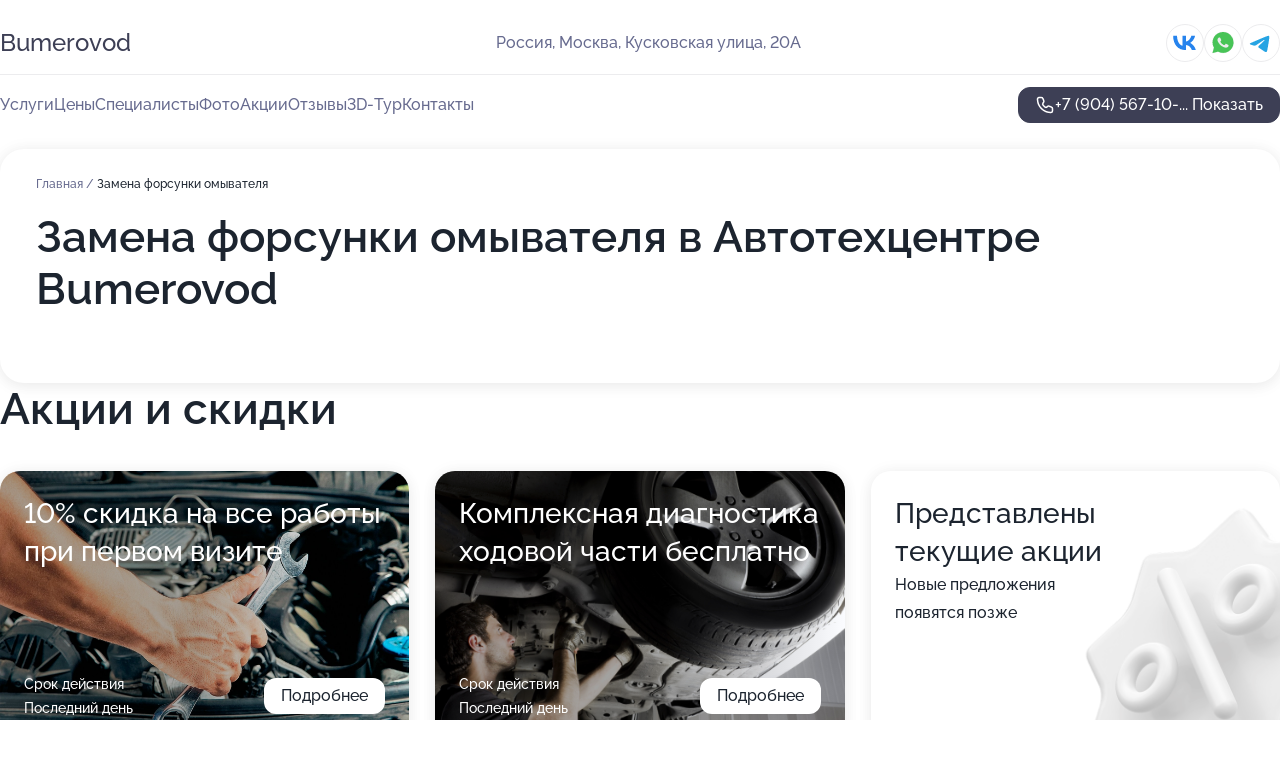

--- FILE ---
content_type: text/html; charset=utf-8
request_url: https://bumerovod.ru/service/zamena_forsunki_omyvatelya/
body_size: 36724
content:
<!DOCTYPE html>
<html lang="ru">
<head>
	<meta http-equiv="Content-Type" content="text/html; charset=utf-8">
	<meta name="viewport" content="width=device-width,maximum-scale=1,initial-scale=1,user-scalable=0">
	<meta name="format-detection" content="telephone=no">
	<meta name="theme-color" content="#3D3F55">
	<meta name="description" content="Информация о&#160;Автотехцентре Bumerovod на&#160;Кусковской улице">
	<link rel="icon" type="image/png" href="/favicon.png">

	<title>Автотехцентр Bumerovod на&#160;Кусковской улице (на&#160;метро Перово)</title>

	<link nonce="j2aveQX8i6I7ejtrErQc3Rvi" href="//bumerovod.ru/build/lego2/lego2.css?v=Evk5cQF3AgE" rel="stylesheet" >

		<script type="application/ld+json">{"@context":"http:\/\/schema.org","@type":"AutomotiveBusiness","name":"\u0410\u0432\u0442\u043e\u0442\u0435\u0445\u0446\u0435\u043d\u0442\u0440 Bumerovod","address":{"@type":"PostalAddress","streetAddress":"\u041a\u0443\u0441\u043a\u043e\u0432\u0441\u043a\u0430\u044f \u0443\u043b\u0438\u0446\u0430, 20\u0410","addressLocality":"\u041c\u043e\u0441\u043a\u0432\u0430"},"url":"https:\/\/bumerovod.ru\/","contactPoint":{"@type":"ContactPoint","telephone":"+7\u00a0(904)\u00a0567-10-23","contactType":"customer service","areaServed":"RU","availableLanguage":"Russian"},"sameAs":["https:\/\/vk.com\/bumerovodoof"],"image":"https:\/\/p2.zoon.ru\/preview\/FwQitOtPe36rC6MV9i4j-g\/2400x1500x75\/1\/8\/f\/original_5af1314edc70255dde60cff5_5d778bbb7f0bd.jpg","aggregateRating":{"@type":"AggregateRating","ratingValue":4.8,"worstRating":1,"bestRating":5,"reviewCount":153}}</script>
		<script nonce="j2aveQX8i6I7ejtrErQc3Rvi">
		window.js_base = '/js.php';
	</script>

	</head>
<body >
	 <header id="header" class="header" data-organization-id="5af1314ddc70255dde60cff3">
	<div class="wrapper">
		<div class="header-container" data-uitest="lego-header-block">
			<div class="header-menu-activator" data-target="header-menu-activator">
				<span class="header-menu-activator__icon"></span>
			</div>

			<div class="header-title">
				<a href="/">					Bumerovod
				</a>			</div>
			<div class="header-address text-3 text-secondary">Россия, Москва, Кусковская улица, 20А</div>

						<div class="header-socials flex gap-8 icon icon--36" data-target="header-socials">
									<!--noindex-->
					<a href="https://vk.com/bumerovodoof" data-category="vk_group" rel="nofollow" target="_blank">
						<svg class="svg-icons-vk_group" ><use xlink:href="/build/lego2/icons.svg?v=pxYQo_o4OhY#vk_group"></use></svg>
					</a>
					<!--/noindex-->
									<!--noindex-->
					<a href="https://wa.me/79250364438" data-category="whatsapp" rel="nofollow" target="_blank">
						<svg class="svg-icons-whatsapp" ><use xlink:href="/build/lego2/icons.svg?v=pxYQo_o4OhY#whatsapp"></use></svg>
					</a>
					<!--/noindex-->
									<!--noindex-->
					<a href="https://t.me/BUMEROVODOF" data-category="telegram" rel="nofollow" target="_blank">
						<svg class="svg-icons-telegram" ><use xlink:href="/build/lego2/icons.svg?v=pxYQo_o4OhY#telegram"></use></svg>
					</a>
					<!--/noindex-->
							</div>
					</div>

		<nav class="nav" data-target="header-nav" data-uitest="lego-navigation-block">
			<ul>
									<li data-target="header-services">
						<svg class="svg-icons-services" ><use xlink:href="/build/lego2/icons.svg?v=pxYQo_o4OhY#services"></use></svg>
						<a data-target="header-nav-link" href="https://bumerovod.ru/services/" data-za="{&quot;ev_label&quot;:&quot;all_service&quot;}">Услуги</a>
					</li>
									<li data-target="header-prices">
						<svg class="svg-icons-prices" ><use xlink:href="/build/lego2/icons.svg?v=pxYQo_o4OhY#prices"></use></svg>
						<a data-target="header-nav-link" href="https://bumerovod.ru/price/" data-za="{&quot;ev_label&quot;:&quot;price&quot;}">Цены</a>
					</li>
									<li data-target="header-specialists">
						<svg class="svg-icons-specialists" ><use xlink:href="/build/lego2/icons.svg?v=pxYQo_o4OhY#specialists"></use></svg>
						<a data-target="header-nav-link" href="https://bumerovod.ru/#specialists" data-za="{&quot;ev_label&quot;:&quot;org_prof&quot;}">Специалисты</a>
					</li>
									<li data-target="header-photo">
						<svg class="svg-icons-photo" ><use xlink:href="/build/lego2/icons.svg?v=pxYQo_o4OhY#photo"></use></svg>
						<a data-target="header-nav-link" href="https://bumerovod.ru/#photos" data-za="{&quot;ev_label&quot;:&quot;photos&quot;}">Фото</a>
					</li>
									<li data-target="header-offers">
						<svg class="svg-icons-offers" ><use xlink:href="/build/lego2/icons.svg?v=pxYQo_o4OhY#offers"></use></svg>
						<a data-target="header-nav-link" href="https://bumerovod.ru/#offers" data-za="{&quot;ev_label&quot;:&quot;offer&quot;}">Акции</a>
					</li>
									<li data-target="header-reviews">
						<svg class="svg-icons-reviews" ><use xlink:href="/build/lego2/icons.svg?v=pxYQo_o4OhY#reviews"></use></svg>
						<a data-target="header-nav-link" href="https://bumerovod.ru/#reviews" data-za="{&quot;ev_label&quot;:&quot;reviews&quot;}">Отзывы</a>
					</li>
									<li data-target="header-tour3d">
						<svg class="svg-icons-tour3d" ><use xlink:href="/build/lego2/icons.svg?v=pxYQo_o4OhY#tour3d"></use></svg>
						<a data-target="header-nav-link" href="https://bumerovod.ru/#tour3d" data-za="{&quot;ev_label&quot;:&quot;tour3d&quot;}">3D-Тур</a>
					</li>
									<li data-target="header-contacts">
						<svg class="svg-icons-contacts" ><use xlink:href="/build/lego2/icons.svg?v=pxYQo_o4OhY#contacts"></use></svg>
						<a data-target="header-nav-link" href="https://bumerovod.ru/#contacts" data-za="{&quot;ev_label&quot;:&quot;contacts&quot;}">Контакты</a>
					</li>
							</ul>

			<div class="header-controls">
				<div class="header-controls__wrapper">
					<a
	href="tel:+79045671023"
	class="phone-button button button--primary button--36 icon--20"
	data-phone="+7 (904) 567-10-23"
	data-za="{&quot;ev_sourceType&quot;:&quot;&quot;,&quot;ev_sourceId&quot;:&quot;5af1314ddc70255dde60cff3.6472&quot;,&quot;object_type&quot;:&quot;organization&quot;,&quot;object_id&quot;:&quot;5af1314ddc70255dde60cff3.6472&quot;,&quot;ev_label&quot;:&quot;premium&quot;,&quot;ev_category&quot;:&quot;phone_o_l&quot;}">
	<svg class="svg-icons-phone" ><use xlink:href="/build/lego2/icons.svg?v=pxYQo_o4OhY#phone"></use></svg>
			<div data-target="show-phone-number">
			+7 (904) 567-10-...
			<span data-target="phone-button-show">Показать</span>
		</div>
	</a>


									</div>

							</div>

			<div class="header-nav-address">
									<div class="header-block flex gap-12 icon icon--36" data-target="header-socials">
													<!--noindex-->
							<a href="https://vk.com/bumerovodoof" data-category="vk_group" rel="nofollow" target="_blank">
								<svg class="svg-icons-vk_group" ><use xlink:href="/build/lego2/icons.svg?v=pxYQo_o4OhY#vk_group"></use></svg>
							</a>
							<!--/noindex-->
													<!--noindex-->
							<a href="https://wa.me/79250364438" data-category="whatsapp" rel="nofollow" target="_blank">
								<svg class="svg-icons-whatsapp" ><use xlink:href="/build/lego2/icons.svg?v=pxYQo_o4OhY#whatsapp"></use></svg>
							</a>
							<!--/noindex-->
													<!--noindex-->
							<a href="https://t.me/BUMEROVODOF" data-category="telegram" rel="nofollow" target="_blank">
								<svg class="svg-icons-telegram" ><use xlink:href="/build/lego2/icons.svg?v=pxYQo_o4OhY#telegram"></use></svg>
							</a>
							<!--/noindex-->
											</div>
				
				<div class="header-block text-3 text-center text-secondary">Россия, Москва, Кусковская улица, 20А</div>
			</div>
		</nav>
	</div>
</header>
<div class="header-placeholder"></div>

<div class="contacts-panel" id="contacts-panel">
	

	<div class="contacts-panel-wrapper">
					<div class="contacts-panel-icon contacts-panel-expander" data-target="contacts-panel-expand">
				<div class="contacts-panel-icon__collapsed"><svg class="svg-icons-phone_filled" ><use xlink:href="/build/lego2/icons.svg?v=pxYQo_o4OhY#phone_filled"></use></svg></div>
				<div class="contacts-panel-icon__expanded"><svg class="svg-icons-close" ><use xlink:href="/build/lego2/icons.svg?v=pxYQo_o4OhY#close"></use></svg></div>
			</div>

			<div class="contacts-panel-group">
								<a href="tel:+79045671023" class="contacts-panel-icon" data-phone="+7 (904) 567-10-23" data-za="{&quot;ev_sourceType&quot;:&quot;nav_panel&quot;,&quot;ev_sourceId&quot;:&quot;5af1314ddc70255dde60cff3.6472&quot;,&quot;object_type&quot;:&quot;organization&quot;,&quot;object_id&quot;:&quot;5af1314ddc70255dde60cff3.6472&quot;,&quot;ev_label&quot;:&quot;premium&quot;,&quot;ev_category&quot;:&quot;phone_o_l&quot;}">
					<svg class="svg-icons-phone_filled" ><use xlink:href="/build/lego2/icons.svg?v=pxYQo_o4OhY#phone_filled"></use></svg>
				</a>
													<a href="https://wa.me/79250364438" class="contacts-panel-icon"><svg class="svg-icons-whatsapp_filled" ><use xlink:href="/build/lego2/icons.svg?v=pxYQo_o4OhY#whatsapp_filled"></use></svg></a>
									<a href="https://t.me/BUMEROVODOF" class="contacts-panel-icon"><svg class="svg-icons-telegram_filled" ><use xlink:href="/build/lego2/icons.svg?v=pxYQo_o4OhY#telegram_filled"></use></svg></a>
							</div>
			</div>
</div>

<script nonce="j2aveQX8i6I7ejtrErQc3Rvi" type="module">
	import { initContactsPanel } from '//bumerovod.ru/build/lego2/lego2.js?v=aBQmwV5uQB0';

	initContactsPanel(document.getElementById('contacts-panel'));
</script>


<script nonce="j2aveQX8i6I7ejtrErQc3Rvi" type="module">
	import { initHeader } from '//bumerovod.ru/build/lego2/lego2.js?v=aBQmwV5uQB0';

	initHeader(document.getElementById('header'));
</script>
 	<main class="main-container">
		<div class="wrapper section-wrapper">
			<div class="service-description__wrapper">
	<section class="service-description section-block">
		<div class="page-breadcrumbs">
			<div class="breadcrumbs">
			<span>
							<a href="https://bumerovod.ru/">
					Главная
				</a>
						/		</span>
			<span class="active">
							Замена форсунки омывателя
								</span>
	</div>

		</div>
					<script nonce="j2aveQX8i6I7ejtrErQc3Rvi" type="application/ld+json">{"@context":"http:\/\/schema.org","@type":"BreadcrumbList","itemListElement":[{"@type":"ListItem","position":1,"item":{"name":"\u0413\u043b\u0430\u0432\u043d\u0430\u044f","@id":"https:\/\/bumerovod.ru\/"}}]}</script>
		
		<div class="service-description-title">
			<h1 class="page-title">Замена форсунки омывателя в Автотехцентре Bumerovod</h1>
			<div class="service-description-title__price">
							</div>
		</div>

		<div class="service-description__text collapse collapse--text-3">
			<div class="collapse__overflow">
				<div class="collapse__text"><p> </p></div>
			</div>
		</div>
	</section>

	</div>
<section class="offers" id="offers" data-uitest="lego-offers-block">
	<div class="section-block__title flex flex--sb">
		<h2 class="text-h2">
			Акции и скидки
		</h2>

		<div class="slider__navigation" data-target="slider-navigation">
			<button class="slider__control prev" data-target="slider-prev">
				<svg class="svg-icons-arrow" ><use xlink:href="/build/lego2/icons.svg?v=pxYQo_o4OhY#arrow"></use></svg>
			</button>
			<button class="slider__control next" data-target="slider-next">
				<svg class="svg-icons-arrow" ><use xlink:href="/build/lego2/icons.svg?v=pxYQo_o4OhY#arrow"></use></svg>
			</button>
		</div>
	</div>

	<div class="offers__list" data-target="slider-container">
		<div class="offers__slider swiper-wrapper">
							<div data-offer-id="5e32e90afda5e0159859c4ea" data-sid="5e32e90afda5e0159859c4ea.3139" class="offers-item swiper-slide text-white">
					<img
						class="offers-item__image"
						src="https://p2.zoon.ru/c/a/5e32e7f4abc3b30a11683720_5e32e909c4a28.jpg"
						loading="lazy"
						alt="">
					<div class="offers-item__container">
						<div class="text-5">10% скидка на все работы при первом визите</div>
						<div class="offers-item__bottom">
							<div>
								<div>
									Срок действия
								</div>
								<div>Последний день</div>
							</div>
							<button class="button offers-item__button button--36">Подробнее</button>
						</div>
					</div>
				</div>
							<div data-offer-id="5e32eae1fc5f3e16561b2292" data-sid="5e32eae1fc5f3e16561b2292.f398" class="offers-item swiper-slide text-white">
					<img
						class="offers-item__image"
						src="https://p0.zoon.ru/a/3/5e32e7f4abc3b30a11683720_5e32eadf5f2de.jpg"
						loading="lazy"
						alt="">
					<div class="offers-item__container">
						<div class="text-5">Комплексная диагностика ходовой части бесплатно</div>
						<div class="offers-item__bottom">
							<div>
								<div>
									Срок действия
								</div>
								<div>Последний день</div>
							</div>
							<button class="button offers-item__button button--36">Подробнее</button>
						</div>
					</div>
				</div>
													<div class="offers-item offers-item-placeholder swiper-slide">
					<div class="offers-item__container">
						<div class="offers-item-placeholder__title text-5">Представлены текущие акции</div>
						<div class="offers-item-placeholder__text text-3">Новые предложения появятся позже</div>
					</div>
				</div>
					</div>

		<div class="slider__pagination" data-target="slider-pagination"></div>
	</div>
</section>
<script nonce="j2aveQX8i6I7ejtrErQc3Rvi" type="module">
	import { initOffers } from '//bumerovod.ru/build/lego2/lego2.js?v=aBQmwV5uQB0';

	const node = document.getElementById('offers');

	initOffers(node, { organizationId: '5af1314ddc70255dde60cff3' });
</script>
<section class="photo-section" id="photos" data-uitest="lego-gallery-block">
	<div class="section-block__title flex flex--sb">
		<h2 class="text-h2">Фотогалерея</h2>

					<div class="slider__navigation" data-target="slider-navigation">
				<button class="slider__control prev" data-target="slider-prev">
					<svg class="svg-icons-arrow" ><use xlink:href="/build/lego2/icons.svg?v=pxYQo_o4OhY#arrow"></use></svg>
				</button>
				<button class="slider__control next" data-target="slider-next">
					<svg class="svg-icons-arrow" ><use xlink:href="/build/lego2/icons.svg?v=pxYQo_o4OhY#arrow"></use></svg>
				</button>
			</div>
			</div>

	<div class="section-block__slider" data-target="slider-container" data-total="200" data-owner-type="organization" data-owner-id="5af1314ddc70255dde60cff3">
		<div class="photo-section__slider swiper-wrapper">
						<div class="photo-section__slide swiper-slide" data-id="5d778bbb08806502f365782a" data-target="photo-slide-item" data-index="0">
				<img src="https://p2.zoon.ru/preview/ORduBWicEHQ0D-a0-Nroaw/1280x720x85/1/8/f/original_5af1314edc70255dde60cff5_5d778bbb7f0bd.jpg" loading="lazy" alt="">
			</div>
						<div class="photo-section__slide swiper-slide" data-id="5e5509d68396ba153b447f9f" data-target="photo-slide-item" data-index="1">
				<img src="https://p0.zoon.ru/preview/AzgtFusx0qklYnQX5pQkww/995x800x85/1/a/7/original_5af1314edc70255dde60cff5_5e5509d6571e6.jpg" loading="lazy" alt="">
			</div>
						<div class="photo-section__slide swiper-slide" data-id="5ff4613a96a09c742220e64f" data-target="photo-slide-item" data-index="2">
				<img src="https://p2.zoon.ru/preview/zi7YWm0E2FUJZegQtfWOPQ/533x800x85/1/a/a/original_5af1314edc70255dde60cff5_5ff46139e8b5a.jpg" loading="lazy" alt="">
			</div>
						<div class="photo-section__slide swiper-slide" data-id="6037c84dc35c3846e56fb3fe" data-target="photo-slide-item" data-index="3">
				<img src="https://p1.zoon.ru/preview/elNF9jSbEVZdWh8MFslSSA/600x800x85/1/6/f/original_5af1314edc70255dde60cff5_6037c84d7a071.jpg" loading="lazy" alt="">
			</div>
						<div class="photo-section__slide swiper-slide" data-id="60366346f5e5282ca2076124" data-target="photo-slide-item" data-index="4">
				<img src="https://p0.zoon.ru/preview/zza7mI6eOXuLelVEc1MTFA/600x800x85/1/6/4/original_5af1314edc70255dde60cff5_60366346b363f.jpg" loading="lazy" alt="">
			</div>
						<div class="photo-section__slide swiper-slide" data-id="60366320b02f974e165ba214" data-target="photo-slide-item" data-index="5">
				<img src="https://p0.zoon.ru/preview/5XLXqfeo-NrqaWZfsb6Njg/600x800x85/1/f/b/original_5af1314edc70255dde60cff5_603663200f988.jpg" loading="lazy" alt="">
			</div>
						<div class="photo-section__slide swiper-slide" data-id="60214a24c05fab29ef36b714" data-target="photo-slide-item" data-index="6">
				<img src="https://p0.zoon.ru/preview/jme8axlC8orpqTC6_kunMg/600x800x85/1/f/e/original_5af1314edc70255dde60cff5_60214a24d7752.jpg" loading="lazy" alt="">
			</div>
						<div class="photo-section__slide swiper-slide" data-id="602113d207570f7652161802" data-target="photo-slide-item" data-index="7">
				<img src="https://p1.zoon.ru/preview/LyYHslJ2snkleDLel0rNRQ/600x800x85/1/d/1/original_5af1314edc70255dde60cff5_602113d28765e.jpg" loading="lazy" alt="">
			</div>
						<div class="photo-section__slide swiper-slide" data-id="5d778b9908806503f7366c24" data-target="photo-slide-item" data-index="8">
				<img src="https://p2.zoon.ru/preview/DNiOingLH-iwIy0LLMOeKw/1280x720x85/1/9/e/original_5af1314edc70255dde60cff5_5d778b999b1c2.jpg" loading="lazy" alt="">
			</div>
						<div class="photo-section__slide swiper-slide" data-id="5fe5b484aa513c12ff7da1ca" data-target="photo-slide-item" data-index="9">
				<img src="https://p0.zoon.ru/preview/qm55-2sRN1NzLZ_ZgFiVpg/1067x800x85/1/0/8/original_5af1314edc70255dde60cff5_5fe5b4844bf45.jpg" loading="lazy" alt="">
			</div>
						<div class="photo-section__slide swiper-slide" data-id="5fe5b47cbfc5ef3643723d1c" data-target="photo-slide-item" data-index="10">
				<img src="https://p0.zoon.ru/preview/Ou5-ackpArIEzqSbBdh1oQ/1067x800x85/1/6/e/original_5af1314edc70255dde60cff5_5fe5b47ba394c.jpg" loading="lazy" alt="">
			</div>
						<div class="photo-section__slide swiper-slide" data-id="5fe5b47f114d405d556a38e6" data-target="photo-slide-item" data-index="11">
				<img src="https://p2.zoon.ru/preview/MMX2Gt8wv4AZ-fdOlX2hxQ/600x800x85/1/f/7/original_5af1314edc70255dde60cff5_5fe5b47f033f3.jpg" loading="lazy" alt="">
			</div>
						<div class="photo-section__slide swiper-slide" data-id="5fe5b4809fa16e4712277ea7" data-target="photo-slide-item" data-index="12">
				<img src="https://p2.zoon.ru/preview/2V1gG3lP54E5dehzLvxDpA/600x800x85/1/c/1/original_5af1314edc70255dde60cff5_5fe5b48033e11.jpg" loading="lazy" alt="">
			</div>
						<div class="photo-section__slide swiper-slide" data-id="602e556efd5d7d651d2fbeb8" data-target="photo-slide-item" data-index="13">
				<img src="https://p1.zoon.ru/preview/ZAr5svjid9ATJ79ue1_oiQ/600x800x85/1/7/c/original_5af1314edc70255dde60cff5_602e556edd740.jpg" loading="lazy" alt="">
			</div>
						<div class="photo-section__slide swiper-slide" data-id="6023b2fd72db646bd60e145f" data-target="photo-slide-item" data-index="14">
				<img src="https://p1.zoon.ru/preview/oBq1dvLVe_oRGohoWvL5Ww/1067x800x85/1/d/0/original_5af1314edc70255dde60cff5_6023b2fdcdea8.jpg" loading="lazy" alt="">
			</div>
						<div class="photo-section__slide swiper-slide" data-id="602ce2b9c892712f7429824d" data-target="photo-slide-item" data-index="15">
				<img src="https://p0.zoon.ru/preview/t8t9SZWNHs7JR5n1mfmCjQ/600x800x85/1/4/f/original_5af1314edc70255dde60cff5_602ce2b9bf40a.jpg" loading="lazy" alt="">
			</div>
						<div class="photo-section__slide swiper-slide" data-id="602134a819c56a56e012180f" data-target="photo-slide-item" data-index="16">
				<img src="https://p0.zoon.ru/preview/A8DrvNKuyrOg_J69rvTAlw/600x800x85/1/7/5/original_5af1314edc70255dde60cff5_602134a83775c.jpg" loading="lazy" alt="">
			</div>
						<div class="photo-section__slide swiper-slide" data-id="6025214505abab7562700b84" data-target="photo-slide-item" data-index="17">
				<img src="https://p1.zoon.ru/preview/_DEnz3t2X1U-8-t8B9iIrA/600x800x85/1/5/f/original_5af1314edc70255dde60cff5_602521453fa00.jpg" loading="lazy" alt="">
			</div>
						<div class="photo-section__slide swiper-slide" data-id="60097db6aef74016b54a60c7" data-target="photo-slide-item" data-index="18">
				<img src="https://p2.zoon.ru/preview/_zMB3Z0ooGVMzzjvm2WMhA/800x800x85/1/2/6/original_5af1314edc70255dde60cff5_60097db6139b3.jpg" loading="lazy" alt="">
			</div>
						<div class="photo-section__slide swiper-slide" data-id="6021412f82d92724ad78641e" data-target="photo-slide-item" data-index="19">
				<img src="https://p1.zoon.ru/preview/_s7xRp8eAFy84x5i9ViLgg/600x800x85/1/5/1/original_5af1314edc70255dde60cff5_6021412fc6ec0.jpg" loading="lazy" alt="">
			</div>
						<div class="photo-section__slide swiper-slide" data-id="601d2da38234c8506f793192" data-target="photo-slide-item" data-index="20">
				<img src="https://p2.zoon.ru/preview/q7Ez-MjE2bD8zsuKiPJIdA/600x800x85/1/b/4/original_5af1314edc70255dde60cff5_601d2da313d33.jpg" loading="lazy" alt="">
			</div>
						<div class="photo-section__slide swiper-slide" data-id="602113d24d5546478821941e" data-target="photo-slide-item" data-index="21">
				<img src="https://p1.zoon.ru/preview/5C5ZpeTPBgNI6krG93MjcQ/800x800x85/1/a/6/original_5af1314edc70255dde60cff5_602113d28bbe1.jpg" loading="lazy" alt="">
			</div>
						<div class="photo-section__slide swiper-slide" data-id="601bf7cf6b235b3491708ed0" data-target="photo-slide-item" data-index="22">
				<img src="https://p1.zoon.ru/preview/loQex1NFveuN8FCJkLlS9g/799x800x85/1/7/d/original_5af1314edc70255dde60cff5_601bf7cf0a645.jpg" loading="lazy" alt="">
			</div>
						<div class="photo-section__slide swiper-slide" data-id="601a7cdd08bc0718413076a7" data-target="photo-slide-item" data-index="23">
				<img src="https://p1.zoon.ru/preview/1OKwwGhcgxaWlZfelWZVvg/600x800x85/1/c/9/original_5af1314edc70255dde60cff5_601a7cdce6a35.jpg" loading="lazy" alt="">
			</div>
						<div class="photo-section__slide swiper-slide" data-id="601d2d088864a867630c8214" data-target="photo-slide-item" data-index="24">
				<img src="https://p1.zoon.ru/preview/wbOGtd2ExQiJvFYfiHA3TA/600x800x85/1/d/3/original_5af1314edc70255dde60cff5_601d2d07e9b14.jpg" loading="lazy" alt="">
			</div>
						<div class="photo-section__slide swiper-slide" data-id="601d2d5d39c7eb46cb245251" data-target="photo-slide-item" data-index="25">
				<img src="https://p2.zoon.ru/preview/kVrtCd4xTYhJB264CRbnJA/600x800x85/1/3/1/original_5af1314edc70255dde60cff5_601d2d5ce84f3.jpg" loading="lazy" alt="">
			</div>
						<div class="photo-section__slide swiper-slide" data-id="601bf7cfa47098571221e36b" data-target="photo-slide-item" data-index="26">
				<img src="https://p2.zoon.ru/preview/JHYXv0_r0Il40nkpfXHbpQ/800x800x85/1/9/9/original_5af1314edc70255dde60cff5_601bf7cf21f48.jpg" loading="lazy" alt="">
			</div>
						<div class="photo-section__slide swiper-slide" data-id="60118edeb10db31ddb4e827f" data-target="photo-slide-item" data-index="27">
				<img src="https://p0.zoon.ru/preview/URs89MVxPzh28IPGBqNDhQ/600x800x85/1/7/9/original_5af1314edc70255dde60cff5_60118ede7845b.jpg" loading="lazy" alt="">
			</div>
						<div class="photo-section__slide swiper-slide" data-id="6018fd0839addc3f5f1eac2c" data-target="photo-slide-item" data-index="28">
				<img src="https://p1.zoon.ru/preview/THx0LMdej4JuIeiuaaCQnQ/600x800x85/1/0/c/original_5af1314edc70255dde60cff5_6018fd08cc16a.jpg" loading="lazy" alt="">
			</div>
						<div class="photo-section__slide swiper-slide" data-id="6012c52d4e27ef50f3545a8e" data-target="photo-slide-item" data-index="29">
				<img src="https://p0.zoon.ru/preview/LL1TizyWGQFOtgm-wMyfkg/600x800x85/1/8/e/original_5af1314edc70255dde60cff5_6012c52da2833.jpg" loading="lazy" alt="">
			</div>
						<div class="photo-section__slide swiper-slide" data-id="6017c48baf4047110d03c37e" data-target="photo-slide-item" data-index="30">
				<img src="https://p2.zoon.ru/preview/JJtPVX_tUjOHrpHq3CW3oQ/600x800x85/1/7/6/original_5af1314edc70255dde60cff5_6017c489d3c34.jpg" loading="lazy" alt="">
			</div>
						<div class="photo-section__slide swiper-slide" data-id="600018296c70987bef26b836" data-target="photo-slide-item" data-index="31">
				<img src="https://p0.zoon.ru/preview/HQR0stGXTH8h12errGXywQ/1067x800x85/1/8/b/original_5af1314edc70255dde60cff5_60001828cc9a6.jpg" loading="lazy" alt="">
			</div>
						<div class="photo-section__slide swiper-slide" data-id="6012c52db3c07d1000258a48" data-target="photo-slide-item" data-index="32">
				<img src="https://p0.zoon.ru/preview/yumdkhAhwPdJ8Ok_5EVG4A/600x800x85/1/8/c/original_5af1314edc70255dde60cff5_6012c52d18e60.jpg" loading="lazy" alt="">
			</div>
						<div class="photo-section__slide swiper-slide" data-id="600a9deefc97dc78e62abd22" data-target="photo-slide-item" data-index="33">
				<img src="https://p1.zoon.ru/preview/2HiiXj33iK2tkEYDe665gg/450x800x85/1/a/c/original_5af1314edc70255dde60cff5_600a9dee83ac7.jpg" loading="lazy" alt="">
			</div>
						<div class="photo-section__slide swiper-slide" data-id="6012c52d85df2d067777cd7f" data-target="photo-slide-item" data-index="34">
				<img src="https://p1.zoon.ru/preview/LQKgoI0PfDGgjdJL79Zvpw/600x800x85/1/e/a/original_5af1314edc70255dde60cff5_6012c52cc69db.jpg" loading="lazy" alt="">
			</div>
						<div class="photo-section__slide swiper-slide" data-id="601d10883d457f1c082df59a" data-target="photo-slide-item" data-index="35">
				<img src="https://p1.zoon.ru/preview/pgYDGsbz_1t7C0r85RtgAg/1067x800x85/1/5/f/original_5af1314edc70255dde60cff5_601d1088d0b8b.jpg" loading="lazy" alt="">
			</div>
						<div class="photo-section__slide swiper-slide" data-id="60014a8fa8fe7b323d5e8893" data-target="photo-slide-item" data-index="36">
				<img src="https://p1.zoon.ru/preview/lOlE2Ld9OCSSxDwncy7vew/1067x800x85/1/1/8/original_5af1314edc70255dde60cff5_60014a8f91802.jpg" loading="lazy" alt="">
			</div>
						<div class="photo-section__slide swiper-slide" data-id="6000180c1cf7a0346e0c0a4b" data-target="photo-slide-item" data-index="37">
				<img src="https://p2.zoon.ru/preview/K85nqTQuBMkgCvhRJ7nRGQ/1067x800x85/1/8/b/original_5af1314edc70255dde60cff5_6000180bea411.jpg" loading="lazy" alt="">
			</div>
						<div class="photo-section__slide swiper-slide" data-id="5d778bf808806516dd762fed" data-target="photo-slide-item" data-index="38">
				<img src="https://p1.zoon.ru/preview/eRf4JGGDKy1aq6egbRoulw/1280x720x85/1/c/5/original_5af1314edc70255dde60cff5_5d778bf89c7d0.jpg" loading="lazy" alt="">
			</div>
						<div class="photo-section__slide swiper-slide" data-id="5d778c1c08806503f627ced0" data-target="photo-slide-item" data-index="39">
				<img src="https://p0.zoon.ru/preview/JR6UtSqMH5__YUykQ4hcHw/1280x720x85/1/9/0/original_5af1314edc70255dde60cff5_5d778c1cab3f6.jpg" loading="lazy" alt="">
			</div>
						<div class="photo-section__slide swiper-slide" data-id="5fe99d306c15857bf56b6ef5" data-target="photo-slide-item" data-index="40">
				<img src="https://p2.zoon.ru/preview/KZ2qVbBIP5NJLr8_by7Q7A/600x800x85/1/4/f/original_5af1314edc70255dde60cff5_5fe99d3051ed1.jpg" loading="lazy" alt="">
			</div>
						<div class="photo-section__slide swiper-slide" data-id="601bf7cff5a1fa5a0064ad82" data-target="photo-slide-item" data-index="41">
				<img src="https://p2.zoon.ru/preview/QC4WNgGvu-EXY0xd3qnzqQ/1067x800x85/1/2/2/original_5af1314edc70255dde60cff5_601bf7cf02c7a.jpg" loading="lazy" alt="">
			</div>
						<div class="photo-section__slide swiper-slide" data-id="5d778c0e08806503f441a7c1" data-target="photo-slide-item" data-index="42">
				<img src="https://p2.zoon.ru/preview/m27xFORai1IZN74xNdm-4A/1280x720x85/1/3/9/original_5af1314edc70255dde60cff5_5d778c0e9ddd9.jpg" loading="lazy" alt="">
			</div>
						<div class="photo-section__slide swiper-slide" data-id="5d778beb08806502f62aea58" data-target="photo-slide-item" data-index="43">
				<img src="https://p2.zoon.ru/preview/SBcqFBnDX_n68ZlDj4RygA/1280x720x85/1/5/5/original_5af1314edc70255dde60cff5_5d778beb425df.jpg" loading="lazy" alt="">
			</div>
						<div class="photo-section__slide swiper-slide" data-id="5fe99d4a618181715a1a17eb" data-target="photo-slide-item" data-index="44">
				<img src="https://p0.zoon.ru/preview/EM_zhM8BJ_fNj6M3vpoHJw/600x800x85/1/8/b/original_5af1314edc70255dde60cff5_5fe99d4a45647.jpg" loading="lazy" alt="">
			</div>
						<div class="photo-section__slide swiper-slide" data-id="5d778bfe08806502f832d2fb" data-target="photo-slide-item" data-index="45">
				<img src="https://p1.zoon.ru/preview/L09gppPs9S7Gztugl_RmUg/1280x720x85/1/6/2/original_5af1314edc70255dde60cff5_5d778bfdc8e80.jpg" loading="lazy" alt="">
			</div>
						<div class="photo-section__slide swiper-slide" data-id="600eea85a3adbd420a43e7ca" data-target="photo-slide-item" data-index="46">
				<img src="https://p0.zoon.ru/preview/huQhSg9LmDrKqQzl9_3OVA/600x800x85/1/d/e/original_5af1314edc70255dde60cff5_600eea8574019.jpg" loading="lazy" alt="">
			</div>
						<div class="photo-section__slide swiper-slide" data-id="601138f7b1af7731456c2736" data-target="photo-slide-item" data-index="47">
				<img src="https://p0.zoon.ru/preview/S5oqVagDylgMASCKUxoRgw/600x800x85/1/0/c/original_5af1314edc70255dde60cff5_601138f75fba2.jpg" loading="lazy" alt="">
			</div>
						<div class="photo-section__slide swiper-slide" data-id="5d778bcf08806502f910a195" data-target="photo-slide-item" data-index="48">
				<img src="https://p1.zoon.ru/preview/X5eVjepHmUSqL4DAgBxPUQ/1280x720x85/1/f/a/original_5af1314edc70255dde60cff5_5d778bcedacfe.jpg" loading="lazy" alt="">
			</div>
						<div class="photo-section__slide swiper-slide" data-id="5d778bb808806503ed5e87af" data-target="photo-slide-item" data-index="49">
				<img src="https://p2.zoon.ru/preview/oLXN1UWY62hwQAcL7Fk7Ww/1280x720x85/1/0/9/original_5af1314edc70255dde60cff5_5d778bb886d4c.jpg" loading="lazy" alt="">
			</div>
						<div class="photo-section__slide swiper-slide" data-id="5d778bbb08806504c813de97" data-target="photo-slide-item" data-index="50">
				<img src="https://p0.zoon.ru/preview/j2z81CufS1LD-v0sK9d07g/1280x720x85/1/5/6/original_5af1314edc70255dde60cff5_5d778bbb4cbcc.jpg" loading="lazy" alt="">
			</div>
						<div class="photo-section__slide swiper-slide" data-id="5d778c0a088065040412d347" data-target="photo-slide-item" data-index="51">
				<img src="https://p1.zoon.ru/preview/0BYb6rN-fBpDCRuZqiLdyA/1280x720x85/1/3/a/original_5af1314edc70255dde60cff5_5d778c0a7d6b5.jpg" loading="lazy" alt="">
			</div>
						<div class="photo-section__slide swiper-slide" data-id="5d778bfc08806502f441d973" data-target="photo-slide-item" data-index="52">
				<img src="https://p1.zoon.ru/preview/_JjbA1sjX7Mz3leOiGzISQ/1280x720x85/1/8/1/original_5af1314edc70255dde60cff5_5d778bfc350de.jpg" loading="lazy" alt="">
			</div>
						<div class="photo-section__slide swiper-slide" data-id="5ff5910eb0bd24365105b36c" data-target="photo-slide-item" data-index="53">
				<img src="https://p0.zoon.ru/preview/iA3CC9J-hW7_5rsOWLBPQw/600x800x85/1/3/a/original_5af1314edc70255dde60cff5_5ff5910e1db72.jpg" loading="lazy" alt="">
			</div>
						<div class="photo-section__slide swiper-slide" data-id="5d778be908806518e168ae78" data-target="photo-slide-item" data-index="54">
				<img src="https://p0.zoon.ru/preview/1zknVJ-NsFxnLqYBWPV2ZA/1280x720x85/1/1/1/original_5af1314edc70255dde60cff5_5d778be9b022e.jpg" loading="lazy" alt="">
			</div>
						<div class="photo-section__slide swiper-slide" data-id="5d778ba908806502f441d964" data-target="photo-slide-item" data-index="55">
				<img src="https://p2.zoon.ru/preview/0dCrHMY2_BW4aiqizoFTmQ/1280x720x85/1/4/0/original_5af1314edc70255dde60cff5_5d778ba96471b.jpg" loading="lazy" alt="">
			</div>
						<div class="photo-section__slide swiper-slide" data-id="5d778ba708806504c813de94" data-target="photo-slide-item" data-index="56">
				<img src="https://p0.zoon.ru/preview/ZDbfZGwiJItPCC8J8njp4g/1280x720x85/1/d/7/original_5af1314edc70255dde60cff5_5d778ba6c0fc0.jpg" loading="lazy" alt="">
			</div>
						<div class="photo-section__slide swiper-slide" data-id="5bb65f5005d94f42366a8906" data-target="photo-slide-item" data-index="57">
				<img src="https://p1.zoon.ru/preview/oPqBW_yY5x22BZw-zM_Dgw/1067x800x85/1/b/3/original_5af1314edc70255dde60cff5_5bb65f4fda776.jpg" loading="lazy" alt="">
			</div>
						<div class="photo-section__slide swiper-slide" data-id="600018175d5c4f77a45389be" data-target="photo-slide-item" data-index="58">
				<img src="https://p0.zoon.ru/preview/zbNsKQX4Lfqr8ZHAzsgZyg/1067x800x85/1/7/a/original_5af1314edc70255dde60cff5_600018174f0d5.jpg" loading="lazy" alt="">
			</div>
						<div class="photo-section__slide swiper-slide" data-id="5ff5a2a66c00456d43348cf0" data-target="photo-slide-item" data-index="59">
				<img src="https://p2.zoon.ru/preview/eSc8BTt-PReGPH97vdS8mA/600x800x85/1/c/0/original_5af1314edc70255dde60cff5_5ff5a2a5c5add.jpg" loading="lazy" alt="">
			</div>
						<div class="photo-section__slide swiper-slide" data-id="5ff6b95c13d26b04a95ade52" data-target="photo-slide-item" data-index="60">
				<img src="https://p2.zoon.ru/preview/-arJQBE2bsa6urvTbL5NAA/800x800x85/1/b/f/original_5af1314edc70255dde60cff5_5ff6b95c77dac.jpg" loading="lazy" alt="">
			</div>
						<div class="photo-section__slide swiper-slide" data-id="5ff82b309a2b6d7f562b3803" data-target="photo-slide-item" data-index="61">
				<img src="https://p2.zoon.ru/preview/KynWaPbt84YX-LNv4MokyQ/600x800x85/1/f/f/original_5af1314edc70255dde60cff5_5ff82b30c3853.jpg" loading="lazy" alt="">
			</div>
						<div class="photo-section__slide swiper-slide" data-id="5ffbfd7bc38a0637664fd51f" data-target="photo-slide-item" data-index="62">
				<img src="https://p2.zoon.ru/preview/lTP0bcEx5EoSfkSoAEPygg/800x800x85/1/0/2/original_5af1314edc70255dde60cff5_5ffbfd7b451d6.jpg" loading="lazy" alt="">
			</div>
						<div class="photo-section__slide swiper-slide" data-id="5ffbfd972e43a368ce6f61ee" data-target="photo-slide-item" data-index="63">
				<img src="https://p2.zoon.ru/preview/CYiTU7rkIzMNYLa4_u1J2A/600x800x85/1/6/4/original_5af1314edc70255dde60cff5_5ffbfd96bce00.jpg" loading="lazy" alt="">
			</div>
						<div class="photo-section__slide swiper-slide" data-id="5ffeed603375d16122730665" data-target="photo-slide-item" data-index="64">
				<img src="https://p2.zoon.ru/preview/eQvEdFRCyeUbbaL6H6l2tg/600x800x85/1/1/3/original_5af1314edc70255dde60cff5_5ffeed60813ea.jpg" loading="lazy" alt="">
			</div>
						<div class="photo-section__slide swiper-slide" data-id="60014a77e81c914a315663c5" data-target="photo-slide-item" data-index="65">
				<img src="https://p0.zoon.ru/preview/A7Z_iZThNERKfceQ9154Pg/1067x800x85/1/9/4/original_5af1314edc70255dde60cff5_60014a7710ea0.jpg" loading="lazy" alt="">
			</div>
						<div class="photo-section__slide swiper-slide" data-id="600e7fb693f8ba049c4e9c18" data-target="photo-slide-item" data-index="66">
				<img src="https://p2.zoon.ru/preview/UClxMI48n7LtRGyp4DCGMQ/600x800x85/1/6/6/original_5af1314edc70255dde60cff5_600e7fb6ce202.jpg" loading="lazy" alt="">
			</div>
						<div class="photo-section__slide swiper-slide" data-id="601c09a8124376147a4a4236" data-target="photo-slide-item" data-index="67">
				<img src="https://p1.zoon.ru/preview/DwdLw0IGRvfbjPhz45FDpg/1067x800x85/1/2/0/original_5af1314edc70255dde60cff5_601c09a88df1e.jpg" loading="lazy" alt="">
			</div>
						<div class="photo-section__slide swiper-slide" data-id="6022e0b642c84e7c674c39a0" data-target="photo-slide-item" data-index="68">
				<img src="https://p2.zoon.ru/preview/LX9BEJ0qXAhCOSGbF5jONw/600x800x85/1/5/3/original_5af1314edc70255dde60cff5_6022e0b61ddae.jpg" loading="lazy" alt="">
			</div>
						<div class="photo-section__slide swiper-slide" data-id="6024eeeb73b18f4332666b22" data-target="photo-slide-item" data-index="69">
				<img src="https://p0.zoon.ru/preview/Hd2JA7REhR-yXgc5qjvcaw/600x800x85/1/f/8/original_5af1314edc70255dde60cff5_6024eeeb805c0.jpg" loading="lazy" alt="">
			</div>
						<div class="photo-section__slide swiper-slide" data-id="602653e069c0e07506575e59" data-target="photo-slide-item" data-index="70">
				<img src="https://p2.zoon.ru/preview/TjeG9NCfn1UKWAPbVzKaAA/600x800x85/1/c/9/original_5af1314edc70255dde60cff5_602653e0c41bf.jpg" loading="lazy" alt="">
			</div>
						<div class="photo-section__slide swiper-slide" data-id="602653e05d7af70657591f7c" data-target="photo-slide-item" data-index="71">
				<img src="https://p2.zoon.ru/preview/1kJZJjFooXLWhn7Qgvg__w/600x800x85/1/5/3/original_5af1314edc70255dde60cff5_602653e0c8477.jpg" loading="lazy" alt="">
			</div>
						<div class="photo-section__slide swiper-slide" data-id="602653e073b7a74adc405b52" data-target="photo-slide-item" data-index="72">
				<img src="https://p0.zoon.ru/preview/ou1z1JHCp5Rx2l0YF-NyyQ/600x800x85/1/6/e/original_5af1314edc70255dde60cff5_602653e0c5c0c.jpg" loading="lazy" alt="">
			</div>
						<div class="photo-section__slide swiper-slide" data-id="602a94a3e7ae1c0c274891be" data-target="photo-slide-item" data-index="73">
				<img src="https://p2.zoon.ru/preview/4a2nR7o3zQ5NbHbJDcCCQw/600x800x85/1/5/0/original_5af1314edc70255dde60cff5_602a94a338b5a.jpg" loading="lazy" alt="">
			</div>
						<div class="photo-section__slide swiper-slide" data-id="602a94a9e7ae1c0c274891c0" data-target="photo-slide-item" data-index="74">
				<img src="https://p1.zoon.ru/preview/2mVA77R83o7WCIRdIn--oA/600x800x85/1/1/4/original_5af1314edc70255dde60cff5_602a94a94028d.jpg" loading="lazy" alt="">
			</div>
						<div class="photo-section__slide swiper-slide" data-id="602d16953923dc716a68c0c2" data-target="photo-slide-item" data-index="75">
				<img src="https://p0.zoon.ru/preview/iMs4ddO4139JwfVJyvzQLg/800x800x85/1/c/9/original_5af1314edc70255dde60cff5_602d16952c3f4.jpg" loading="lazy" alt="">
			</div>
						<div class="photo-section__slide swiper-slide" data-id="602e89ec5a9cb159e41e09d2" data-target="photo-slide-item" data-index="76">
				<img src="https://p1.zoon.ru/preview/04sc7DAcpX6fVGC-Pg9LAQ/600x800x85/1/8/b/original_5af1314edc70255dde60cff5_602e89ec35933.jpg" loading="lazy" alt="">
			</div>
						<div class="photo-section__slide swiper-slide" data-id="602fdcfcea6b75242a1ee5a4" data-target="photo-slide-item" data-index="77">
				<img src="https://p2.zoon.ru/preview/00RBSbVsWylrmSltG8dfhA/600x800x85/1/d/4/original_5af1314edc70255dde60cff5_602fdcfc3541e.jpg" loading="lazy" alt="">
			</div>
						<div class="photo-section__slide swiper-slide" data-id="602fdcfca074282b6538bbc7" data-target="photo-slide-item" data-index="78">
				<img src="https://p1.zoon.ru/preview/7xGGvWPWqwddH_KeGr3o7A/600x800x85/1/e/2/original_5af1314edc70255dde60cff5_602fdcfc436b4.jpg" loading="lazy" alt="">
			</div>
						<div class="photo-section__slide swiper-slide" data-id="602fdcfc90a64329aa051822" data-target="photo-slide-item" data-index="79">
				<img src="https://p2.zoon.ru/preview/KPPzvv6QELOLLZazOvqWGw/600x800x85/1/1/5/original_5af1314edc70255dde60cff5_602fdcfcd026a.jpg" loading="lazy" alt="">
			</div>
						<div class="photo-section__slide swiper-slide" data-id="602fdcfd4015ef0b7c1f3ac0" data-target="photo-slide-item" data-index="80">
				<img src="https://p1.zoon.ru/preview/_BrC8RikNH8TLrrH9OOh2Q/600x800x85/1/1/f/original_5af1314edc70255dde60cff5_602fdcfd139fa.jpg" loading="lazy" alt="">
			</div>
						<div class="photo-section__slide swiper-slide" data-id="602fdcfd2dda0455df02299c" data-target="photo-slide-item" data-index="81">
				<img src="https://p1.zoon.ru/preview/i3BddYginO6yQ_4ItRcTqQ/600x800x85/1/0/f/original_5af1314edc70255dde60cff5_602fdcfd3492a.jpg" loading="lazy" alt="">
			</div>
						<div class="photo-section__slide swiper-slide" data-id="602fdcfd609fe8269959223b" data-target="photo-slide-item" data-index="82">
				<img src="https://p1.zoon.ru/preview/3koC0yBzxEf6otyqihVgaQ/600x800x85/1/0/8/original_5af1314edc70255dde60cff5_602fdcfd56960.jpg" loading="lazy" alt="">
			</div>
						<div class="photo-section__slide swiper-slide" data-id="6030c0e868fb4674195fa9ca" data-target="photo-slide-item" data-index="83">
				<img src="https://p2.zoon.ru/preview/MYm70QhQfVzirWQibnUYhw/1280x720x85/1/4/8/original_5af1314edc70255dde60cff5_6030c0e80cdf8.jpg" loading="lazy" alt="">
			</div>
						<div class="photo-section__slide swiper-slide" data-id="6030c0e859b31767f920b7a1" data-target="photo-slide-item" data-index="84">
				<img src="https://p2.zoon.ru/preview/az7fft7cJ2yFQ0oU45-wgg/450x800x85/1/1/6/original_5af1314edc70255dde60cff5_6030c0e819a0d.jpg" loading="lazy" alt="">
			</div>
						<div class="photo-section__slide swiper-slide" data-id="6030c0e85ba0e24e240bbb9b" data-target="photo-slide-item" data-index="85">
				<img src="https://p0.zoon.ru/preview/vbZN4Caknbjf3zSYYgtBnA/450x800x85/1/5/8/original_5af1314edc70255dde60cff5_6030c0e84e732.jpg" loading="lazy" alt="">
			</div>
						<div class="photo-section__slide swiper-slide" data-id="6035fe95de58b12bd16f259a" data-target="photo-slide-item" data-index="86">
				<img src="https://p1.zoon.ru/preview/2_A-JCd55Upu9oSvEiHEAg/600x800x85/1/a/5/original_5af1314edc70255dde60cff5_6035fe950be6d.jpg" loading="lazy" alt="">
			</div>
						<div class="photo-section__slide swiper-slide" data-id="603625723fe1797a0042c365" data-target="photo-slide-item" data-index="87">
				<img src="https://p1.zoon.ru/preview/RY9FRa7JB0mr1XkGM3IC-w/600x800x85/1/b/c/original_5af1314edc70255dde60cff5_60362572bb988.jpg" loading="lazy" alt="">
			</div>
						<div class="photo-section__slide swiper-slide" data-id="6037c84b0a61b17ee221649c" data-target="photo-slide-item" data-index="88">
				<img src="https://p2.zoon.ru/preview/x7LTDAcu1lFZJ0jLpC7rag/600x800x85/1/5/b/original_5af1314edc70255dde60cff5_6037c84b338dd.jpg" loading="lazy" alt="">
			</div>
						<div class="photo-section__slide swiper-slide" data-id="6037c84b6415f01d014a6b22" data-target="photo-slide-item" data-index="89">
				<img src="https://p0.zoon.ru/preview/HVj2A_LQ-CQaONJBko51pw/600x800x85/1/7/5/original_5af1314edc70255dde60cff5_6037c84b79556.jpg" loading="lazy" alt="">
			</div>
						<div class="photo-section__slide swiper-slide" data-id="6037c84cfcef5973c36819d7" data-target="photo-slide-item" data-index="90">
				<img src="https://p0.zoon.ru/preview/WUNbnrniX6rUoCu-8KAuig/600x800x85/1/a/1/original_5af1314edc70255dde60cff5_6037c84cc1bc2.jpg" loading="lazy" alt="">
			</div>
						<div class="photo-section__slide swiper-slide" data-id="6037c84d7e806f052d7dd3a7" data-target="photo-slide-item" data-index="91">
				<img src="https://p1.zoon.ru/preview/lc2AGdLpm4eZol1shVewUw/600x800x85/1/c/9/original_5af1314edc70255dde60cff5_6037c84d7595e.jpg" loading="lazy" alt="">
			</div>
						<div class="photo-section__slide swiper-slide" data-id="6038c78fa6848279fb29b315" data-target="photo-slide-item" data-index="92">
				<img src="https://p1.zoon.ru/preview/mHap-dja4kYEsp6DmJ52Vg/800x800x85/1/6/f/original_5af1314edc70255dde60cff5_6038c78fd0a02.jpg" loading="lazy" alt="">
			</div>
						<div class="photo-section__slide swiper-slide" data-id="603e252549516055471d5f37" data-target="photo-slide-item" data-index="93">
				<img src="https://p1.zoon.ru/preview/uHDZxR324YZ-ceROEFSyrQ/600x800x85/1/6/1/original_5af1314edc70255dde60cff5_603e2524ea444.jpg" loading="lazy" alt="">
			</div>
						<div class="photo-section__slide swiper-slide" data-id="603f4270846d6757c10576b2" data-target="photo-slide-item" data-index="94">
				<img src="https://p0.zoon.ru/preview/fkxFRRsA9ZqV1W0wFBWMig/599x800x85/1/9/0/original_5af1314edc70255dde60cff5_603f4270c27d2.jpg" loading="lazy" alt="">
			</div>
						<div class="photo-section__slide swiper-slide" data-id="60422e013d5ccb2a3250f74c" data-target="photo-slide-item" data-index="95">
				<img src="https://p1.zoon.ru/preview/ZVfIEWifAwyDrrfejP_tbQ/533x800x85/1/4/b/original_5af1314edc70255dde60cff5_60422e01be12e.jpg" loading="lazy" alt="">
			</div>
						<div class="photo-section__slide swiper-slide" data-id="6048a9c523adce20a55a994f" data-target="photo-slide-item" data-index="96">
				<img src="https://p2.zoon.ru/preview/5BQXpYP3P3Mm5Jq6fuXndw/600x800x85/1/c/b/original_5af1314edc70255dde60cff5_6048a9c5c0f87.jpg" loading="lazy" alt="">
			</div>
						<div class="photo-section__slide swiper-slide" data-id="6048a9c9a414bc706715f3e0" data-target="photo-slide-item" data-index="97">
				<img src="https://p2.zoon.ru/preview/iY37plixkeGBIQv7rwqXkQ/1067x800x85/1/e/1/original_5af1314edc70255dde60cff5_6048a9c98feb1.jpg" loading="lazy" alt="">
			</div>
						<div class="photo-section__slide swiper-slide" data-id="6048e4c2e61db9580244b3a4" data-target="photo-slide-item" data-index="98">
				<img src="https://p2.zoon.ru/preview/Lf4EVdn-PdoDQ1CgtShuZw/1069x800x85/1/c/f/original_5af1314edc70255dde60cff5_6048e4c206281.jpg" loading="lazy" alt="">
			</div>
						<div class="photo-section__slide swiper-slide" data-id="604b61491e92fe7dc367f7f1" data-target="photo-slide-item" data-index="99">
				<img src="https://p0.zoon.ru/preview/z0JBSu_bS4eQ99BP1x_jtw/600x800x85/1/8/7/original_5af1314edc70255dde60cff5_604b6149187bd.jpg" loading="lazy" alt="">
			</div>
						<div class="photo-section__slide swiper-slide" data-id="604b93ae69cebe0e25671ae7" data-target="photo-slide-item" data-index="100">
				<img src="https://p0.zoon.ru/preview/YU3bcISm0eCd2v2261aJug/600x800x85/1/0/9/original_5af1314edc70255dde60cff5_604b93ae5e3f0.jpg" loading="lazy" alt="">
			</div>
						<div class="photo-section__slide swiper-slide" data-id="604b93bdfbf5350d4611de74" data-target="photo-slide-item" data-index="101">
				<img src="https://p1.zoon.ru/preview/e5xlYW-aFCrWjL63fWqBtQ/600x800x85/1/b/5/original_5af1314edc70255dde60cff5_604b93bd8d0bb.jpg" loading="lazy" alt="">
			</div>
						<div class="photo-section__slide swiper-slide" data-id="60509b182bd4e26ca22e9e09" data-target="photo-slide-item" data-index="102">
				<img src="https://p0.zoon.ru/preview/kaNCWMcQqTV5zmNJ4T4xwQ/600x800x85/1/9/d/original_5af1314edc70255dde60cff5_60509b17cfe51.jpg" loading="lazy" alt="">
			</div>
						<div class="photo-section__slide swiper-slide" data-id="60509b1e910dc224ec72c189" data-target="photo-slide-item" data-index="103">
				<img src="https://p0.zoon.ru/preview/gpEDO0sTATtEB6P1WMvaqw/600x800x85/1/a/f/original_5af1314edc70255dde60cff5_60509b1e94d29.jpg" loading="lazy" alt="">
			</div>
						<div class="photo-section__slide swiper-slide" data-id="6053597c0401725901600b6a" data-target="photo-slide-item" data-index="104">
				<img src="https://p0.zoon.ru/preview/hg2Aq2_kmEsI69hHbfcEHA/1067x800x85/1/c/7/original_5af1314edc70255dde60cff5_6053597c3e968.jpg" loading="lazy" alt="">
			</div>
						<div class="photo-section__slide swiper-slide" data-id="6053597db3b65a42532a8ee0" data-target="photo-slide-item" data-index="105">
				<img src="https://p0.zoon.ru/preview/OLfiDlBWi686GutRVQ4IYA/600x800x85/1/f/4/original_5af1314edc70255dde60cff5_6053597d045c1.jpg" loading="lazy" alt="">
			</div>
						<div class="photo-section__slide swiper-slide" data-id="6053597d826edb3c48374094" data-target="photo-slide-item" data-index="106">
				<img src="https://p1.zoon.ru/preview/HDUK0_b6Y2tjt07pig6v5w/600x800x85/1/3/a/original_5af1314edc70255dde60cff5_6053597d02c0a.jpg" loading="lazy" alt="">
			</div>
						<div class="photo-section__slide swiper-slide" data-id="6053597d921294482e3981be" data-target="photo-slide-item" data-index="107">
				<img src="https://p1.zoon.ru/preview/Wsb__rVQ5zvxWfh6zYX2Yw/800x800x85/1/6/6/original_5af1314edc70255dde60cff5_6053597db07ff.jpg" loading="lazy" alt="">
			</div>
						<div class="photo-section__slide swiper-slide" data-id="605359945e97fd425162c4e9" data-target="photo-slide-item" data-index="108">
				<img src="https://p0.zoon.ru/preview/A-fOj-SURAbgqgUrof2oNw/600x800x85/1/4/9/original_5af1314edc70255dde60cff5_60535994015b3.jpg" loading="lazy" alt="">
			</div>
						<div class="photo-section__slide swiper-slide" data-id="605359943a87086e41063d0d" data-target="photo-slide-item" data-index="109">
				<img src="https://p2.zoon.ru/preview/hRZrqd77RzTV_Sugfq9iWA/600x800x85/1/d/1/original_5af1314edc70255dde60cff5_6053599419140.jpg" loading="lazy" alt="">
			</div>
						<div class="photo-section__slide swiper-slide" data-id="605359945e5ee725936cfd8f" data-target="photo-slide-item" data-index="110">
				<img src="https://p0.zoon.ru/preview/4o6Dm5uI29N5nuTaFsNVPw/600x800x85/1/a/e/original_5af1314edc70255dde60cff5_605359946d651.jpg" loading="lazy" alt="">
			</div>
						<div class="photo-section__slide swiper-slide" data-id="605359949821370f8154222c" data-target="photo-slide-item" data-index="111">
				<img src="https://p2.zoon.ru/preview/hXvzO5ThKRdbWbkT7060Tw/1202x800x85/1/5/4/original_5af1314edc70255dde60cff5_60535994ace4c.jpg" loading="lazy" alt="">
			</div>
						<div class="photo-section__slide swiper-slide" data-id="6054739aad2a835dde56065a" data-target="photo-slide-item" data-index="112">
				<img src="https://p2.zoon.ru/preview/amcvT52EiUOnAaqvj1K8hg/600x800x85/1/6/b/original_5af1314edc70255dde60cff5_6054739a9666f.jpg" loading="lazy" alt="">
			</div>
						<div class="photo-section__slide swiper-slide" data-id="6054739dd289eb5afc66ff49" data-target="photo-slide-item" data-index="113">
				<img src="https://p2.zoon.ru/preview/AljsHLUaICw4ol8Zze65bw/600x800x85/1/4/a/original_5af1314edc70255dde60cff5_6054739cc7edb.jpg" loading="lazy" alt="">
			</div>
						<div class="photo-section__slide swiper-slide" data-id="6054739d6f86e015f377dd0c" data-target="photo-slide-item" data-index="114">
				<img src="https://p2.zoon.ru/preview/ib8Rn3NLMl1qFxUfcqPXwA/600x800x85/1/2/c/original_5af1314edc70255dde60cff5_6054739d5713a.jpg" loading="lazy" alt="">
			</div>
						<div class="photo-section__slide swiper-slide" data-id="60585251573b05354c3332a3" data-target="photo-slide-item" data-index="115">
				<img src="https://p0.zoon.ru/preview/afbQvE9LZkgHytPh4fcjuw/1067x800x85/1/a/2/original_5af1314edc70255dde60cff5_60585251d3204.jpg" loading="lazy" alt="">
			</div>
						<div class="photo-section__slide swiper-slide" data-id="6058525278098c67ee061327" data-target="photo-slide-item" data-index="116">
				<img src="https://p2.zoon.ru/preview/CcJuqURw68dzhJPCu0AStA/1067x800x85/1/c/5/original_5af1314edc70255dde60cff5_605852523e03a.jpg" loading="lazy" alt="">
			</div>
						<div class="photo-section__slide swiper-slide" data-id="60585252ffc980008e7688e6" data-target="photo-slide-item" data-index="117">
				<img src="https://p1.zoon.ru/preview/Ijf_94nubyI0tlXQ-LPDHA/1067x800x85/1/1/f/original_5af1314edc70255dde60cff5_605852523da9f.jpg" loading="lazy" alt="">
			</div>
						<div class="photo-section__slide swiper-slide" data-id="60585252b48c9572df74f25f" data-target="photo-slide-item" data-index="118">
				<img src="https://p2.zoon.ru/preview/601m0uRQQkjWph6ALh5CnA/600x800x85/1/6/a/original_5af1314edc70255dde60cff5_6058525266d22.jpg" loading="lazy" alt="">
			</div>
						<div class="photo-section__slide swiper-slide" data-id="6059f82d613d1814ad094604" data-target="photo-slide-item" data-index="119">
				<img src="https://p0.zoon.ru/preview/AL6Gce5VjagELIU3qA87ag/600x800x85/1/6/1/original_5af1314edc70255dde60cff5_6059f82dace9f.jpg" loading="lazy" alt="">
			</div>
						<div class="photo-section__slide swiper-slide" data-id="6059f843cfcd707b32257ff7" data-target="photo-slide-item" data-index="120">
				<img src="https://p2.zoon.ru/preview/6YmiOL7UkdDZZUJQ70Ucsg/600x800x85/1/0/d/original_5af1314edc70255dde60cff5_6059f842e64ea.jpg" loading="lazy" alt="">
			</div>
						<div class="photo-section__slide swiper-slide" data-id="605b21872ae5735a8167b992" data-target="photo-slide-item" data-index="121">
				<img src="https://p0.zoon.ru/preview/V7oZZd43_jvSzOgvxd6KKQ/1067x800x85/1/0/1/original_5af1314edc70255dde60cff5_605b218732218.jpg" loading="lazy" alt="">
			</div>
						<div class="photo-section__slide swiper-slide" data-id="605c716ea17b737c5c5e6e32" data-target="photo-slide-item" data-index="122">
				<img src="https://p1.zoon.ru/preview/3Pjm1S3pKgkJ9YhRaNo4Ow/600x800x85/1/2/6/original_5af1314edc70255dde60cff5_605c716e751ce.jpg" loading="lazy" alt="">
			</div>
						<div class="photo-section__slide swiper-slide" data-id="605c7170b4beef7fbf644e7c" data-target="photo-slide-item" data-index="123">
				<img src="https://p1.zoon.ru/preview/mUavnROig6nYq7mTVZxkuQ/450x800x85/1/3/1/original_5af1314edc70255dde60cff5_605c71700d522.jpg" loading="lazy" alt="">
			</div>
						<div class="photo-section__slide swiper-slide" data-id="605c717054cfb60b56601ee4" data-target="photo-slide-item" data-index="124">
				<img src="https://p0.zoon.ru/preview/vCa8ThDPqYanmoJVJGqnaw/600x800x85/1/5/6/original_5af1314edc70255dde60cff5_605c717032c9f.jpg" loading="lazy" alt="">
			</div>
						<div class="photo-section__slide swiper-slide" data-id="60642a6f09ebaa319d01b56c" data-target="photo-slide-item" data-index="125">
				<img src="https://p2.zoon.ru/preview/XBkOwdOT80MF4gTMQrpizw/600x800x85/1/4/e/original_5af1314edc70255dde60cff5_60642a6fa9283.jpg" loading="lazy" alt="">
			</div>
						<div class="photo-section__slide swiper-slide" data-id="60642afd97143a3d910a6bfe" data-target="photo-slide-item" data-index="126">
				<img src="https://p1.zoon.ru/preview/Uv3debqPZEDbePLM2OITLw/1067x800x85/1/a/1/original_5af1314edc70255dde60cff5_60642afd3fae9.jpg" loading="lazy" alt="">
			</div>
						<div class="photo-section__slide swiper-slide" data-id="60648f52a583814f2058f51e" data-target="photo-slide-item" data-index="127">
				<img src="https://p0.zoon.ru/preview/vli6n0bMz_WVpVRKWBLqQg/600x800x85/1/b/7/original_5af1314edc70255dde60cff5_60648f5299622.jpg" loading="lazy" alt="">
			</div>
						<div class="photo-section__slide swiper-slide" data-id="6065d1bb0f40c30a855bb25f" data-target="photo-slide-item" data-index="128">
				<img src="https://p1.zoon.ru/preview/Q-orXlb63FdvrVfA5FmteQ/600x800x85/1/e/4/original_5af1314edc70255dde60cff5_6065d1bad1766.jpg" loading="lazy" alt="">
			</div>
						<div class="photo-section__slide swiper-slide" data-id="6065d1bbc44ca125717ae4cf" data-target="photo-slide-item" data-index="129">
				<img src="https://p2.zoon.ru/preview/fnf5pvZ81BiWrlkF4BIARA/600x800x85/1/4/a/original_5af1314edc70255dde60cff5_6065d1bad176c.jpg" loading="lazy" alt="">
			</div>
						<div class="photo-section__slide swiper-slide" data-id="60670146c692cd572e1af651" data-target="photo-slide-item" data-index="130">
				<img src="https://p1.zoon.ru/preview/HfZjX_tB4V554ftm1lmZOQ/800x800x85/1/9/7/original_5af1314edc70255dde60cff5_60670146267b0.jpg" loading="lazy" alt="">
			</div>
						<div class="photo-section__slide swiper-slide" data-id="60672c0efac57b4b9e1ec35a" data-target="photo-slide-item" data-index="131">
				<img src="https://p2.zoon.ru/preview/dcu9IPsblbvtY5gwtRt8EQ/600x800x85/1/e/3/original_5af1314edc70255dde60cff5_60672c0e75a48.jpg" loading="lazy" alt="">
			</div>
						<div class="photo-section__slide swiper-slide" data-id="60672c0fce3efe2ad11df9db" data-target="photo-slide-item" data-index="132">
				<img src="https://p0.zoon.ru/preview/MtNFLbfHZaQnFmhbqAOPpA/450x800x85/1/4/d/original_5af1314edc70255dde60cff5_60672c0edaea5.jpg" loading="lazy" alt="">
			</div>
						<div class="photo-section__slide swiper-slide" data-id="60672c0fcff9704f8d247fe6" data-target="photo-slide-item" data-index="133">
				<img src="https://p2.zoon.ru/preview/11LzKmji67F4l6LnJA7fYQ/600x800x85/1/d/9/original_5af1314edc70255dde60cff5_60672c0ee218c.jpg" loading="lazy" alt="">
			</div>
						<div class="photo-section__slide swiper-slide" data-id="60672c0f83a6404f7e1842b7" data-target="photo-slide-item" data-index="134">
				<img src="https://p2.zoon.ru/preview/EQesC4Umo6ifDkh9MilXKA/600x800x85/1/5/0/original_5af1314edc70255dde60cff5_60672c0f24498.jpg" loading="lazy" alt="">
			</div>
						<div class="photo-section__slide swiper-slide" data-id="60672c0ff0aed400b267d7b0" data-target="photo-slide-item" data-index="135">
				<img src="https://p0.zoon.ru/preview/0U8iHmOe66Dlk2ZrZQvlJA/600x800x85/1/6/7/original_5af1314edc70255dde60cff5_60672c0f5d5fc.jpg" loading="lazy" alt="">
			</div>
						<div class="photo-section__slide swiper-slide" data-id="606ac77cf1e959559c68cce9" data-target="photo-slide-item" data-index="136">
				<img src="https://p0.zoon.ru/preview/fsjED9s1p3cqVfyLoazk1g/600x800x85/1/7/7/original_5af1314edc70255dde60cff5_606ac77ca08de.jpg" loading="lazy" alt="">
			</div>
						<div class="photo-section__slide swiper-slide" data-id="606ac78d9b7f0b6bce1b38b3" data-target="photo-slide-item" data-index="137">
				<img src="https://p0.zoon.ru/preview/8WUL1XjTxL_CK5sF5Qti3g/599x800x85/1/7/7/original_5af1314edc70255dde60cff5_606ac78d172db.jpg" loading="lazy" alt="">
			</div>
						<div class="photo-section__slide swiper-slide" data-id="606ac78d301ae35e0a43b902" data-target="photo-slide-item" data-index="138">
				<img src="https://p1.zoon.ru/preview/nkKOqTu250qtATh1T07TXQ/599x800x85/1/f/4/original_5af1314edc70255dde60cff5_606ac78d1d892.jpg" loading="lazy" alt="">
			</div>
						<div class="photo-section__slide swiper-slide" data-id="606ac78d1886e94cd65c898c" data-target="photo-slide-item" data-index="139">
				<img src="https://p0.zoon.ru/preview/XNRm6BbQXxH_ShZ65-UL9g/599x800x85/1/c/b/original_5af1314edc70255dde60cff5_606ac78d4c129.jpg" loading="lazy" alt="">
			</div>
						<div class="photo-section__slide swiper-slide" data-id="606ac78dfe61f76ea9685b79" data-target="photo-slide-item" data-index="140">
				<img src="https://p0.zoon.ru/preview/3cWw-inSVzgPq0YQmHskLA/599x800x85/1/8/0/original_5af1314edc70255dde60cff5_606ac78dc2934.jpg" loading="lazy" alt="">
			</div>
						<div class="photo-section__slide swiper-slide" data-id="606ae2871217c003444e72b8" data-target="photo-slide-item" data-index="141">
				<img src="https://p2.zoon.ru/preview/XJrn2vBi6ahviwxKe_r7cg/600x800x85/1/5/c/original_5af1314edc70255dde60cff5_606ae287159c5.jpg" loading="lazy" alt="">
			</div>
						<div class="photo-section__slide swiper-slide" data-id="606d9b6fc14a0c0e281fbfb4" data-target="photo-slide-item" data-index="142">
				<img src="https://p2.zoon.ru/preview/CK7tO8jzrVIhTEQzaiM05A/600x800x85/1/8/7/original_5af1314edc70255dde60cff5_606d9b6f9b859.jpg" loading="lazy" alt="">
			</div>
						<div class="photo-section__slide swiper-slide" data-id="606d9b6f8d58994c2e03a3e6" data-target="photo-slide-item" data-index="143">
				<img src="https://p1.zoon.ru/preview/N3xbjWZP-JYCrh-vBXycrQ/600x800x85/1/1/d/original_5af1314edc70255dde60cff5_606d9b6fa5503.jpg" loading="lazy" alt="">
			</div>
						<div class="photo-section__slide swiper-slide" data-id="606eaeab5e86aa3e3c2a31cf" data-target="photo-slide-item" data-index="144">
				<img src="https://p2.zoon.ru/preview/yMruwRRiffnGVmlDeehiwA/600x800x85/1/b/9/original_5af1314edc70255dde60cff5_606eaeaba3c31.jpg" loading="lazy" alt="">
			</div>
						<div class="photo-section__slide swiper-slide" data-id="606eaeb81613df7fc62d302d" data-target="photo-slide-item" data-index="145">
				<img src="https://p1.zoon.ru/preview/YHNjQL0dBOaSHAuudLgD_Q/599x800x85/1/2/d/original_5af1314edc70255dde60cff5_606eaeb8d5b1c.jpg" loading="lazy" alt="">
			</div>
						<div class="photo-section__slide swiper-slide" data-id="606eaeb90687733fb14c2109" data-target="photo-slide-item" data-index="146">
				<img src="https://p1.zoon.ru/preview/5OLHaaYE0RcfCM_9ActD_Q/599x800x85/1/0/c/original_5af1314edc70255dde60cff5_606eaeb8d6d6c.jpg" loading="lazy" alt="">
			</div>
						<div class="photo-section__slide swiper-slide" data-id="60704fde117b7b31a71b6303" data-target="photo-slide-item" data-index="147">
				<img src="https://p0.zoon.ru/preview/vJviw5ULc4ZmTj9EWl-mlg/600x800x85/1/5/4/original_5af1314edc70255dde60cff5_60704fde7aa37.jpg" loading="lazy" alt="">
			</div>
						<div class="photo-section__slide swiper-slide" data-id="60704fdf6c007868500237c9" data-target="photo-slide-item" data-index="148">
				<img src="https://p2.zoon.ru/preview/A2xI7lZEH34G2hvHi6QApQ/600x800x85/1/2/2/original_5af1314edc70255dde60cff5_60704fdfdbe9d.jpg" loading="lazy" alt="">
			</div>
						<div class="photo-section__slide swiper-slide" data-id="607594b82d291908b847261d" data-target="photo-slide-item" data-index="149">
				<img src="https://p2.zoon.ru/preview/GYpmrebJ1EsCbfTxGiCcmg/450x800x85/1/e/a/original_5af1314edc70255dde60cff5_607594b7eb6f0.jpg" loading="lazy" alt="">
			</div>
						<div class="photo-section__slide swiper-slide" data-id="607594b82ce3da659f13e439" data-target="photo-slide-item" data-index="150">
				<img src="https://p2.zoon.ru/preview/t7ALxbk57l1gMpFHGqhZDQ/1280x720x85/1/b/4/original_5af1314edc70255dde60cff5_607594b8032aa.jpg" loading="lazy" alt="">
			</div>
						<div class="photo-section__slide swiper-slide" data-id="607594b8e8c357422321f874" data-target="photo-slide-item" data-index="151">
				<img src="https://p0.zoon.ru/preview/nupj4LysBpHf7fq4NYJ7Vw/450x800x85/1/1/6/original_5af1314edc70255dde60cff5_607594b803db1.jpg" loading="lazy" alt="">
			</div>
						<div class="photo-section__slide swiper-slide" data-id="607594b98668461bde05e627" data-target="photo-slide-item" data-index="152">
				<img src="https://p0.zoon.ru/preview/Z4-qPvOwzoOy383gI4vH1A/600x800x85/1/c/3/original_5af1314edc70255dde60cff5_607594b904d32.jpg" loading="lazy" alt="">
			</div>
						<div class="photo-section__slide swiper-slide" data-id="60793dc608bbc5579a59329b" data-target="photo-slide-item" data-index="153">
				<img src="https://p1.zoon.ru/preview/o9MSaMbFwG2NU87gnWx4Nw/600x800x85/1/c/3/original_5af1314edc70255dde60cff5_60793dc66a451.jpg" loading="lazy" alt="">
			</div>
						<div class="photo-section__slide swiper-slide" data-id="60793dc761229909bc04280e" data-target="photo-slide-item" data-index="154">
				<img src="https://p1.zoon.ru/preview/Dbkvv7MFX7IozvkKCj_J5w/600x800x85/1/e/2/original_5af1314edc70255dde60cff5_60793dc714d31.jpg" loading="lazy" alt="">
			</div>
						<div class="photo-section__slide swiper-slide" data-id="60793dc7d2967d5fd75cb92e" data-target="photo-slide-item" data-index="155">
				<img src="https://p0.zoon.ru/preview/nS3Kn9t1QHE8gQlPRKzI4g/600x800x85/1/4/d/original_5af1314edc70255dde60cff5_60793dc74e6b6.jpg" loading="lazy" alt="">
			</div>
						<div class="photo-section__slide swiper-slide" data-id="60793dc771d53c6b1331d1e6" data-target="photo-slide-item" data-index="156">
				<img src="https://p1.zoon.ru/preview/m1oCWW8UsvNMnoR2o0sdTg/600x800x85/1/0/d/original_5af1314edc70255dde60cff5_60793dc7611b7.jpg" loading="lazy" alt="">
			</div>
						<div class="photo-section__slide swiper-slide" data-id="607ee0903e303d52a94cb42d" data-target="photo-slide-item" data-index="157">
				<img src="https://p1.zoon.ru/preview/SrOX6bynDgIH0Wj78aXHlA/600x800x85/1/4/d/original_5af1314edc70255dde60cff5_607ee09007d94.jpg" loading="lazy" alt="">
			</div>
						<div class="photo-section__slide swiper-slide" data-id="60816601383e62191f018d88" data-target="photo-slide-item" data-index="158">
				<img src="https://p0.zoon.ru/preview/c-eMEoI5Mcx_94opANMCJQ/599x800x85/1/4/a/original_5af1314edc70255dde60cff5_60816600d9768.jpg" loading="lazy" alt="">
			</div>
						<div class="photo-section__slide swiper-slide" data-id="608166013211b336ee5e1e38" data-target="photo-slide-item" data-index="159">
				<img src="https://p1.zoon.ru/preview/4Zo3fkrYJGZ04-q8udTSCg/599x800x85/1/4/5/original_5af1314edc70255dde60cff5_608166012363d.jpg" loading="lazy" alt="">
			</div>
						<div class="photo-section__slide swiper-slide" data-id="608166049542740b3b2e44d2" data-target="photo-slide-item" data-index="160">
				<img src="https://p1.zoon.ru/preview/gEZMc38VTb2HsaEPkUl4kw/600x800x85/1/f/d/original_5af1314edc70255dde60cff5_6081660433efc.jpg" loading="lazy" alt="">
			</div>
						<div class="photo-section__slide swiper-slide" data-id="608681992b120555f2414dc2" data-target="photo-slide-item" data-index="161">
				<img src="https://p1.zoon.ru/preview/A_GqERppQu9N3Vfzw3HdDg/600x800x85/1/d/2/original_5af1314edc70255dde60cff5_608681996f0c2.jpg" loading="lazy" alt="">
			</div>
						<div class="photo-section__slide swiper-slide" data-id="608681c0584567200220a525" data-target="photo-slide-item" data-index="162">
				<img src="https://p2.zoon.ru/preview/XLHEK1uDpAbx_Di2wG34rQ/600x800x85/1/9/e/original_5af1314edc70255dde60cff5_608681c023110.jpg" loading="lazy" alt="">
			</div>
						<div class="photo-section__slide swiper-slide" data-id="608681c0f417ab3a8c04fe99" data-target="photo-slide-item" data-index="163">
				<img src="https://p1.zoon.ru/preview/FOdwXQXvopW4pGTkvihz4w/600x800x85/1/b/0/original_5af1314edc70255dde60cff5_608681c0cc96b.jpg" loading="lazy" alt="">
			</div>
						<div class="photo-section__slide swiper-slide" data-id="608681c2d334b51f632b8e77" data-target="photo-slide-item" data-index="164">
				<img src="https://p1.zoon.ru/preview/7DHaxD9tz1sR0dee61YQTw/600x800x85/1/e/3/original_5af1314edc70255dde60cff5_608681c20bc69.jpg" loading="lazy" alt="">
			</div>
						<div class="photo-section__slide swiper-slide" data-id="6089252668d8bd73a37bb014" data-target="photo-slide-item" data-index="165">
				<img src="https://p1.zoon.ru/preview/snoyDeRRSd4m6jKb0ZCRzg/600x800x85/1/e/2/original_5af1314edc70255dde60cff5_60892526ddb23.jpg" loading="lazy" alt="">
			</div>
						<div class="photo-section__slide swiper-slide" data-id="60925f846bf968447b27827c" data-target="photo-slide-item" data-index="166">
				<img src="https://p2.zoon.ru/preview/bPduHFk--fItQsMePEXnkA/533x800x85/1/1/4/original_5af1314edc70255dde60cff5_60925f844cba2.jpg" loading="lazy" alt="">
			</div>
						<div class="photo-section__slide swiper-slide" data-id="60925f853b8cdc07b92219fe" data-target="photo-slide-item" data-index="167">
				<img src="https://p1.zoon.ru/preview/OYFkpef-MHqRHDbwtT02wQ/533x800x85/1/4/5/original_5af1314edc70255dde60cff5_60925f84c75dc.jpg" loading="lazy" alt="">
			</div>
						<div class="photo-section__slide swiper-slide" data-id="60925f85a5106c3bb26c6ad1" data-target="photo-slide-item" data-index="168">
				<img src="https://p0.zoon.ru/preview/XTfHNTcUuurnQxf_9HVNeg/800x800x85/1/a/0/original_5af1314edc70255dde60cff5_60925f854e601.jpg" loading="lazy" alt="">
			</div>
						<div class="photo-section__slide swiper-slide" data-id="60925f982d1aaf6d496b1999" data-target="photo-slide-item" data-index="169">
				<img src="https://p1.zoon.ru/preview/mCitjV45NLIMhcu2KrQjOw/533x800x85/1/f/d/original_5af1314edc70255dde60cff5_60925f97d56c3.jpg" loading="lazy" alt="">
			</div>
						<div class="photo-section__slide swiper-slide" data-id="60925f98a39ba079c516c9fe" data-target="photo-slide-item" data-index="170">
				<img src="https://p0.zoon.ru/preview/Z4k9SOOTGcgd8nzTd1waWw/1200x800x85/1/5/4/original_5af1314edc70255dde60cff5_60925f97e350c.jpg" loading="lazy" alt="">
			</div>
						<div class="photo-section__slide swiper-slide" data-id="6095294007d9b4484b05e941" data-target="photo-slide-item" data-index="171">
				<img src="https://p1.zoon.ru/preview/PaM5ZSZof_0s-VdvQssRuw/600x800x85/1/c/c/original_5af1314edc70255dde60cff5_6095294068a04.jpg" loading="lazy" alt="">
			</div>
						<div class="photo-section__slide swiper-slide" data-id="609a73f6eff8fb0a6f61e565" data-target="photo-slide-item" data-index="172">
				<img src="https://p1.zoon.ru/preview/i3_RfBtYvpVNTqwlQKPXGQ/600x800x85/1/e/b/original_5af1314edc70255dde60cff5_609a73f61717c.jpg" loading="lazy" alt="">
			</div>
						<div class="photo-section__slide swiper-slide" data-id="609cf8606e41b16cdf1fba86" data-target="photo-slide-item" data-index="173">
				<img src="https://p0.zoon.ru/preview/wx4lmoYnkyjC7xw_6F0SEQ/600x800x85/1/4/d/original_5af1314edc70255dde60cff5_609cf86068af0.jpg" loading="lazy" alt="">
			</div>
						<div class="photo-section__slide swiper-slide" data-id="609e7fb66faabf59fe5abf6f" data-target="photo-slide-item" data-index="174">
				<img src="https://p0.zoon.ru/preview/JI1h7MR4SKytn_YSrfY_CA/599x800x85/1/3/9/original_5af1314edc70255dde60cff5_609e7fb6cdb29.jpg" loading="lazy" alt="">
			</div>
						<div class="photo-section__slide swiper-slide" data-id="609e7fb78f905c696656cc99" data-target="photo-slide-item" data-index="175">
				<img src="https://p1.zoon.ru/preview/8u07hla4vEMqiSzpXSySDQ/600x800x85/1/d/e/original_5af1314edc70255dde60cff5_609e7fb6ee9fd.jpg" loading="lazy" alt="">
			</div>
						<div class="photo-section__slide swiper-slide" data-id="60a281aef0a58e6f12014fd3" data-target="photo-slide-item" data-index="176">
				<img src="https://p2.zoon.ru/preview/Qvse15MmSKyrTuxefjOKGw/600x800x85/1/0/3/original_5af1314edc70255dde60cff5_60a281ae69b39.jpg" loading="lazy" alt="">
			</div>
						<div class="photo-section__slide swiper-slide" data-id="60a281ae9a00b31e9d28d45b" data-target="photo-slide-item" data-index="177">
				<img src="https://p1.zoon.ru/preview/TKVi-vz1Ld55fe5rwPW-JA/600x800x85/1/1/7/original_5af1314edc70255dde60cff5_60a281ae69afd.jpg" loading="lazy" alt="">
			</div>
						<div class="photo-section__slide swiper-slide" data-id="60ab6bb66ef04b18db27bdd2" data-target="photo-slide-item" data-index="178">
				<img src="https://p1.zoon.ru/preview/YUFCexLc_9HipBU6GpWnBA/600x800x85/1/7/4/original_5af1314edc70255dde60cff5_60ab6bb6bfd3b.jpg" loading="lazy" alt="">
			</div>
						<div class="photo-section__slide swiper-slide" data-id="60ae3f18c1fcbc3909268761" data-target="photo-slide-item" data-index="179">
				<img src="https://p0.zoon.ru/preview/hSRQiuIyBQRHf00GWWKhNQ/600x800x85/1/6/b/original_5af1314edc70255dde60cff5_60ae3f17d59e9.jpg" loading="lazy" alt="">
			</div>
						<div class="photo-section__slide swiper-slide" data-id="60ae3f182682d313bf643c9e" data-target="photo-slide-item" data-index="180">
				<img src="https://p0.zoon.ru/preview/56Y0MfHdNA70ghIl31Lptw/600x800x85/1/2/a/original_5af1314edc70255dde60cff5_60ae3f17d57f8.jpg" loading="lazy" alt="">
			</div>
						<div class="photo-section__slide swiper-slide" data-id="60ae3f18f2a131049e2e084e" data-target="photo-slide-item" data-index="181">
				<img src="https://p1.zoon.ru/preview/LJL89hBIROjPGCEW7y-LOg/640x800x85/1/4/b/original_5af1314edc70255dde60cff5_60ae3f17e117c.jpg" loading="lazy" alt="">
			</div>
						<div class="photo-section__slide swiper-slide" data-id="60b8c34160b5d54aa84d5c4e" data-target="photo-slide-item" data-index="182">
				<img src="https://p0.zoon.ru/preview/asi-rgFzcDlfRKg1o2t0JA/600x800x85/1/3/f/original_5af1314edc70255dde60cff5_60b8c34175ac8.jpg" loading="lazy" alt="">
			</div>
						<div class="photo-section__slide swiper-slide" data-id="60b8c3419d55d61cf43ef02a" data-target="photo-slide-item" data-index="183">
				<img src="https://p0.zoon.ru/preview/WKu8sgQG9zFU5yA3BjnjBw/450x800x85/1/2/1/original_5af1314edc70255dde60cff5_60b8c341c911b.jpg" loading="lazy" alt="">
			</div>
						<div class="photo-section__slide swiper-slide" data-id="60b8c3454b3f5d2cd95555da" data-target="photo-slide-item" data-index="184">
				<img src="https://p0.zoon.ru/preview/HMr3mq9rUE6jXljY8axczg/450x800x85/1/c/3/original_5af1314edc70255dde60cff5_60b8c3453779a.jpg" loading="lazy" alt="">
			</div>
						<div class="photo-section__slide swiper-slide" data-id="60c09c9cb66d9f6f855542c4" data-target="photo-slide-item" data-index="185">
				<img src="https://p0.zoon.ru/preview/4tdXTeEdJ3aO_yNM0nf0ew/600x800x85/1/f/6/original_5af1314edc70255dde60cff5_60c09c9c38d54.jpg" loading="lazy" alt="">
			</div>
						<div class="photo-section__slide swiper-slide" data-id="60c09c9c5a22de5f9231b575" data-target="photo-slide-item" data-index="186">
				<img src="https://p1.zoon.ru/preview/VyB-SOk_1A5uoESAGUGTcA/600x800x85/1/0/7/original_5af1314edc70255dde60cff5_60c09c9c3ffde.jpg" loading="lazy" alt="">
			</div>
						<div class="photo-section__slide swiper-slide" data-id="60c09c9c412b56253a179b43" data-target="photo-slide-item" data-index="187">
				<img src="https://p1.zoon.ru/preview/6kYRyLy4d7sv1EUkRKwJpQ/599x800x85/1/c/9/original_5af1314edc70255dde60cff5_60c09c9ccff31.jpg" loading="lazy" alt="">
			</div>
						<div class="photo-section__slide swiper-slide" data-id="60c09c9e18a63745a6068534" data-target="photo-slide-item" data-index="188">
				<img src="https://p2.zoon.ru/preview/7QyaGuuc54UPPJCOzYKA_Q/600x800x85/1/e/5/original_5af1314edc70255dde60cff5_60c09c9e10f43.jpg" loading="lazy" alt="">
			</div>
						<div class="photo-section__slide swiper-slide" data-id="60c09c9e8bd7ba55b14ad7b5" data-target="photo-slide-item" data-index="189">
				<img src="https://p0.zoon.ru/preview/bI3fkGVbXvXMWQIj31qLfQ/450x800x85/1/d/e/original_5af1314edc70255dde60cff5_60c09c9e530d8.jpg" loading="lazy" alt="">
			</div>
						<div class="photo-section__slide swiper-slide" data-id="60c09c9ea7259833ae231d89" data-target="photo-slide-item" data-index="190">
				<img src="https://p1.zoon.ru/preview/vTa827CwOAW8Q2Jx9QWgIQ/600x800x85/1/8/2/original_5af1314edc70255dde60cff5_60c09c9e7b96a.jpg" loading="lazy" alt="">
			</div>
						<div class="photo-section__slide swiper-slide" data-id="60d1c4a163b45f2c5e079149" data-target="photo-slide-item" data-index="191">
				<img src="https://p0.zoon.ru/preview/CHxMMbRHk07Flz3Ajq5WPw/599x800x85/1/c/3/original_5af1314edc70255dde60cff5_60d1c4a174d24.jpg" loading="lazy" alt="">
			</div>
						<div class="photo-section__slide swiper-slide" data-id="60d1c4a1b7e6f931c83b8cb4" data-target="photo-slide-item" data-index="192">
				<img src="https://p0.zoon.ru/preview/LoSLomwtfUKhxkp1ikonpQ/600x800x85/1/7/3/original_5af1314edc70255dde60cff5_60d1c4a18f64f.jpg" loading="lazy" alt="">
			</div>
						<div class="photo-section__slide swiper-slide" data-id="60d1c4a2331153139d4ae63d" data-target="photo-slide-item" data-index="193">
				<img src="https://p0.zoon.ru/preview/Yc6QcT3D-EiFpQOX3bGfZA/600x800x85/1/e/2/original_5af1314edc70255dde60cff5_60d1c4a273acf.jpg" loading="lazy" alt="">
			</div>
						<div class="photo-section__slide swiper-slide" data-id="60d1c4a34d111065e2694a9e" data-target="photo-slide-item" data-index="194">
				<img src="https://p1.zoon.ru/preview/Yt6ikfS9sF6zAWE9OsJHaA/600x800x85/1/9/1/original_5af1314edc70255dde60cff5_60d1c4a341b2c.jpg" loading="lazy" alt="">
			</div>
						<div class="photo-section__slide swiper-slide" data-id="60d1c4a3796c7c0003149e87" data-target="photo-slide-item" data-index="195">
				<img src="https://p0.zoon.ru/preview/fqmx6eBp_FUP7772nQ8Z0A/600x800x85/1/2/2/original_5af1314edc70255dde60cff5_60d1c4a34f42f.jpg" loading="lazy" alt="">
			</div>
						<div class="photo-section__slide swiper-slide" data-id="60d1c4a33d01ad45d7096706" data-target="photo-slide-item" data-index="196">
				<img src="https://p0.zoon.ru/preview/yGWIhpshJNi8r6CVIOtI7A/600x800x85/1/d/b/original_5af1314edc70255dde60cff5_60d1c4a3ce866.jpg" loading="lazy" alt="">
			</div>
						<div class="photo-section__slide swiper-slide" data-id="60d1c4a4900e89359164ed98" data-target="photo-slide-item" data-index="197">
				<img src="https://p0.zoon.ru/preview/x8_91VJB2DqQXyl5k75N_w/600x800x85/1/0/4/original_5af1314edc70255dde60cff5_60d1c4a48dfcf.jpg" loading="lazy" alt="">
			</div>
						<div class="photo-section__slide swiper-slide" data-id="60d1c4a4c358f425227f3a00" data-target="photo-slide-item" data-index="198">
				<img src="https://p1.zoon.ru/preview/lmYWSLRvWOsdjWXaUMXQyQ/1069x800x85/1/3/1/original_5af1314edc70255dde60cff5_60d1c4a46dbd0.jpg" loading="lazy" alt="">
			</div>
						<div class="photo-section__slide swiper-slide" data-id="60d1c4a403160c78dc60d3c9" data-target="photo-slide-item" data-index="199">
				<img src="https://p0.zoon.ru/preview/LzEQsvH2y_GsOIsdZwwOhA/600x800x85/1/5/5/original_5af1314edc70255dde60cff5_60d1c4a490806.jpg" loading="lazy" alt="">
			</div>
					</div>
	</div>

	<div class="slider__pagination" data-target="slider-pagination"></div>
</section>

<script nonce="j2aveQX8i6I7ejtrErQc3Rvi" type="module">
	import { initPhotos } from '//bumerovod.ru/build/lego2/lego2.js?v=aBQmwV5uQB0';

	const node = document.getElementById('photos');
	initPhotos(node);
</script>
<section class="reviews-section section-block" id="reviews" data-uitest="lego-reviews-block">
	<div class="section-block__title flex flex--sb">
		<h2 class="text-h2">
			Отзывы
		</h2>

				<div class="slider__navigation" data-target="slider-navigation">
			<button class="slider__control prev" data-target="slider-prev">
				<svg class="svg-icons-arrow" ><use xlink:href="/build/lego2/icons.svg?v=pxYQo_o4OhY#arrow"></use></svg>
			</button>
			<button class="slider__control next" data-target="slider-next">
				<svg class="svg-icons-arrow" ><use xlink:href="/build/lego2/icons.svg?v=pxYQo_o4OhY#arrow"></use></svg>
			</button>
		</div>
			</div>

	<div class="reviews-section__list" data-target="slider-container">
		<div class="reviews-section__slider swiper-wrapper" data-target="review-section-slides">
							<div
	class="reviews-section-item swiper-slide "
	data-id="696e851aed630f14340eb0f9"
	data-owner-id="5af1314ddc70255dde60cff3"
	data-target="review">
	<div  class="flex flex--center-y gap-12">
		<div class="reviews-section-item__avatar">
										<svg class="svg-icons-user" ><use xlink:href="/build/lego2/icons.svg?v=pxYQo_o4OhY#user"></use></svg>
					</div>
		<div class="reviews-section-item__head">
			<div class="reviews-section-item__head-top flex flex--center-y gap-16">
				<div class="flex flex--center-y gap-8">
										<div class="stars stars--16" style="--rating: 5">
						<div class="stars__rating">
							<div class="stars stars--filled"></div>
						</div>
					</div>
					<div class="reviews-section-item__mark text-3">
						5,0
					</div>
				</div>
											</div>

			<div class="reviews-section-item__name text-3 fade">
				Сергей
			</div>
		</div>
	</div>
					<div class="reviews-section-item__descr collapse collapse--text-2 mt-8">
			<div class="collapse__overflow">
				<div class="collapse__text">
					Выбрал центр по рекомендациям в интернете. Понравилось качество обслуживания автомобиля и время исполнения заказа, все сделали хорошо, рассказали и показали. Общение было вежливым и приятным, всё прошло в оговорённое время.
				</div>
			</div>
		</div>
			<div class="reviews-section-item__date text-2 text-secondary mt-8">
		19 января 2026 Отзыв взят с сайта Zoon.ru
	</div>
</div>

							<div
	class="reviews-section-item swiper-slide "
	data-id="696e4957144db22f800132d5"
	data-owner-id="5af1314ddc70255dde60cff3"
	data-target="review">
	<div  class="flex flex--center-y gap-12">
		<div class="reviews-section-item__avatar">
										<svg class="svg-icons-user" ><use xlink:href="/build/lego2/icons.svg?v=pxYQo_o4OhY#user"></use></svg>
					</div>
		<div class="reviews-section-item__head">
			<div class="reviews-section-item__head-top flex flex--center-y gap-16">
				<div class="flex flex--center-y gap-8">
										<div class="stars stars--16" style="--rating: 5">
						<div class="stars__rating">
							<div class="stars stars--filled"></div>
						</div>
					</div>
					<div class="reviews-section-item__mark text-3">
						5,0
					</div>
				</div>
											</div>

			<div class="reviews-section-item__name text-3 fade">
				Максим
			</div>
		</div>
	</div>
					<div class="reviews-section-item__descr collapse collapse--text-2 mt-8">
			<div class="collapse__overflow">
				<div class="collapse__text">
					У меня была диагностика автомобиля, во время обслуживания мне всё подробно объяснили и показали процесс, так как работы проводились при моем присутствии. Выявили ошибку в системе, которую успешно устранили. Всё прошло культурно и профессионально, поэтому я и дальше буду обращаться сюда.
				</div>
			</div>
		</div>
			<div class="reviews-section-item__date text-2 text-secondary mt-8">
		19 января 2026 Отзыв взят с сайта Zoon.ru
	</div>
</div>

							<div
	class="reviews-section-item swiper-slide "
	data-id="695408a2cab385fbac099515"
	data-owner-id="5af1314ddc70255dde60cff3"
	data-target="review">
	<div  class="flex flex--center-y gap-12">
		<div class="reviews-section-item__avatar">
										<svg class="svg-icons-user" ><use xlink:href="/build/lego2/icons.svg?v=pxYQo_o4OhY#user"></use></svg>
					</div>
		<div class="reviews-section-item__head">
			<div class="reviews-section-item__head-top flex flex--center-y gap-16">
				<div class="flex flex--center-y gap-8">
										<div class="stars stars--16" style="--rating: 5">
						<div class="stars__rating">
							<div class="stars stars--filled"></div>
						</div>
					</div>
					<div class="reviews-section-item__mark text-3">
						5,0
					</div>
				</div>
											</div>

			<div class="reviews-section-item__name text-3 fade">
				Иван
			</div>
		</div>
	</div>
					<div class="reviews-section-item__descr collapse collapse--text-2 mt-8">
			<div class="collapse__overflow">
				<div class="collapse__text">
					Я приезжал в автотехцентр с проблемой поломки автомобиля, связанной с мотором. Специалисты нашли причину проблемы, это был подсос воздуха, они устранили её. До ремонта провели диагностику, предоставили всю информацию о состоянии машины и четко объяснили проблему. После работы мне подробно отчитались и ответили на все вопросы, дали правильные рекомендации.
				</div>
			</div>
		</div>
			<div class="reviews-section-item__date text-2 text-secondary mt-8">
		30 декабря 2025 Отзыв взят с сайта Zoon.ru
	</div>
</div>

							<div
	class="reviews-section-item swiper-slide "
	data-id="693d8fe6a6ba9fff9009998d"
	data-owner-id="5af1314ddc70255dde60cff3"
	data-target="review">
	<div  class="flex flex--center-y gap-12">
		<div class="reviews-section-item__avatar">
										<svg class="svg-icons-user" ><use xlink:href="/build/lego2/icons.svg?v=pxYQo_o4OhY#user"></use></svg>
					</div>
		<div class="reviews-section-item__head">
			<div class="reviews-section-item__head-top flex flex--center-y gap-16">
				<div class="flex flex--center-y gap-8">
										<div class="stars stars--16" style="--rating: 5">
						<div class="stars__rating">
							<div class="stars stars--filled"></div>
						</div>
					</div>
					<div class="reviews-section-item__mark text-3">
						5,0
					</div>
				</div>
											</div>

			<div class="reviews-section-item__name text-3 fade">
				Станислав
			</div>
		</div>
	</div>
					<div class="reviews-section-item__descr collapse collapse--text-2 mt-8">
			<div class="collapse__overflow">
				<div class="collapse__text">
					У меня сломалась БМВ, но мне быстро устранили неисправность и никаких сложностей не возникло. Работу выполнили точно, лишних расспросов не было.
				</div>
			</div>
		</div>
			<div class="reviews-section-item__date text-2 text-secondary mt-8">
		13 декабря 2025 Отзыв взят с сайта Zoon.ru
	</div>
</div>

							<div
	class="reviews-section-item swiper-slide "
	data-id="693c606328db9412e301de2a"
	data-owner-id="5af1314ddc70255dde60cff3"
	data-target="review">
	<div  class="flex flex--center-y gap-12">
		<div class="reviews-section-item__avatar">
										<svg class="svg-icons-user" ><use xlink:href="/build/lego2/icons.svg?v=pxYQo_o4OhY#user"></use></svg>
					</div>
		<div class="reviews-section-item__head">
			<div class="reviews-section-item__head-top flex flex--center-y gap-16">
				<div class="flex flex--center-y gap-8">
										<div class="stars stars--16" style="--rating: 5">
						<div class="stars__rating">
							<div class="stars stars--filled"></div>
						</div>
					</div>
					<div class="reviews-section-item__mark text-3">
						5,0
					</div>
				</div>
											</div>

			<div class="reviews-section-item__name text-3 fade">
				Карен
			</div>
		</div>
	</div>
					<div class="reviews-section-item__descr collapse collapse--text-2 mt-8">
			<div class="collapse__overflow">
				<div class="collapse__text">
					Машина начала вести себя странно, и мне срочно понадобилась диагностика. Ребята откликнулись на мою просьбу, быстро приняли автомобиль и разобрались в проблеме. Они провели все необходимые проверки и сразу объяснили, в чем причина неисправности.
				</div>
			</div>
		</div>
			<div class="reviews-section-item__date text-2 text-secondary mt-8">
		12 декабря 2025 Отзыв взят с сайта Zoon.ru
	</div>
</div>

							<div
	class="reviews-section-item swiper-slide "
	data-id="6921041ca1d7ef00c409722c"
	data-owner-id="5af1314ddc70255dde60cff3"
	data-target="review">
	<div  class="flex flex--center-y gap-12">
		<div class="reviews-section-item__avatar">
										<svg class="svg-icons-user" ><use xlink:href="/build/lego2/icons.svg?v=pxYQo_o4OhY#user"></use></svg>
					</div>
		<div class="reviews-section-item__head">
			<div class="reviews-section-item__head-top flex flex--center-y gap-16">
				<div class="flex flex--center-y gap-8">
										<div class="stars stars--16" style="--rating: 5">
						<div class="stars__rating">
							<div class="stars stars--filled"></div>
						</div>
					</div>
					<div class="reviews-section-item__mark text-3">
						5,0
					</div>
				</div>
											</div>

			<div class="reviews-section-item__name text-3 fade">
				Петр
			</div>
		</div>
	</div>
					<div class="reviews-section-item__descr collapse collapse--text-2 mt-8">
			<div class="collapse__overflow">
				<div class="collapse__text">
					Обслужили очень оперативно: я приехал, оставил машину и точно в назначенное время забрал её. Стоимость работы полностью соответствует качеству, плюс автосервис удобно расположен. Я проходил техническое обслуживание, делал диагностику коробки передач и ходовой части. После диагностики специалисты подробно объяснили состояние автомобиля и на какие моменты стоит обратить внимание при возможных ремонтах в будущем.
				</div>
			</div>
		</div>
			<div class="reviews-section-item__date text-2 text-secondary mt-8">
		21 ноября 2025 Отзыв взят с сайта Zoon.ru
	</div>
</div>

							<div
	class="reviews-section-item swiper-slide "
	data-id="691b7ffaf5ed53b3f903e5c4"
	data-owner-id="5af1314ddc70255dde60cff3"
	data-target="review">
	<div  class="flex flex--center-y gap-12">
		<div class="reviews-section-item__avatar">
										<svg class="svg-icons-user" ><use xlink:href="/build/lego2/icons.svg?v=pxYQo_o4OhY#user"></use></svg>
					</div>
		<div class="reviews-section-item__head">
			<div class="reviews-section-item__head-top flex flex--center-y gap-16">
				<div class="flex flex--center-y gap-8">
										<div class="stars stars--16" style="--rating: 5">
						<div class="stars__rating">
							<div class="stars stars--filled"></div>
						</div>
					</div>
					<div class="reviews-section-item__mark text-3">
						5,0
					</div>
				</div>
											</div>

			<div class="reviews-section-item__name text-3 fade">
				Анастасия
			</div>
		</div>
	</div>
					<div class="reviews-section-item__descr collapse collapse--text-2 mt-8">
			<div class="collapse__overflow">
				<div class="collapse__text">
					Быстро решили вопрос и выполнили осмотр автомобиля, сделали все достаточно быстро. Все рекомендации по дальнейшей эксплуатации дали и подробно рассказали.
				</div>
			</div>
		</div>
			<div class="reviews-section-item__date text-2 text-secondary mt-8">
		17 ноября 2025 Отзыв взят с сайта Zoon.ru
	</div>
</div>

							<div
	class="reviews-section-item swiper-slide "
	data-id="691336e3d7d03418c3036eda"
	data-owner-id="5af1314ddc70255dde60cff3"
	data-target="review">
	<div  class="flex flex--center-y gap-12">
		<div class="reviews-section-item__avatar">
										<svg class="svg-icons-user" ><use xlink:href="/build/lego2/icons.svg?v=pxYQo_o4OhY#user"></use></svg>
					</div>
		<div class="reviews-section-item__head">
			<div class="reviews-section-item__head-top flex flex--center-y gap-16">
				<div class="flex flex--center-y gap-8">
										<div class="stars stars--16" style="--rating: 5">
						<div class="stars__rating">
							<div class="stars stars--filled"></div>
						</div>
					</div>
					<div class="reviews-section-item__mark text-3">
						5,0
					</div>
				</div>
											</div>

			<div class="reviews-section-item__name text-3 fade">
				Владимир
			</div>
		</div>
	</div>
					<div class="reviews-section-item__descr collapse collapse--text-2 mt-8">
			<div class="collapse__overflow">
				<div class="collapse__text">
					Мне понравилось, что всё сделали быстро и чётко, я убедился в работе хорошего специалиста. У меня была проблема с рычагом по подвеске в BMW X2 первой серии. Я оставил машину вечером, а на следующий день всё было уже готово.
				</div>
			</div>
		</div>
			<div class="reviews-section-item__date text-2 text-secondary mt-8">
		11 ноября 2025 Отзыв взят с сайта Zoon.ru
	</div>
</div>

							<div
	class="reviews-section-item swiper-slide "
	data-id="6905154f3e06d31cd404a4bb"
	data-owner-id="5af1314ddc70255dde60cff3"
	data-target="review">
	<div  class="flex flex--center-y gap-12">
		<div class="reviews-section-item__avatar">
										<svg class="svg-icons-user" ><use xlink:href="/build/lego2/icons.svg?v=pxYQo_o4OhY#user"></use></svg>
					</div>
		<div class="reviews-section-item__head">
			<div class="reviews-section-item__head-top flex flex--center-y gap-16">
				<div class="flex flex--center-y gap-8">
										<div class="stars stars--16" style="--rating: 5">
						<div class="stars__rating">
							<div class="stars stars--filled"></div>
						</div>
					</div>
					<div class="reviews-section-item__mark text-3">
						5,0
					</div>
				</div>
											</div>

			<div class="reviews-section-item__name text-3 fade">
				Олег
			</div>
		</div>
	</div>
					<div class="reviews-section-item__descr collapse collapse--text-2 mt-8">
			<div class="collapse__overflow">
				<div class="collapse__text">
					В автосервисе быстро приняли мой автомобиль и профессионально заменили масло, а также провели детальную диагностику Мерседеса. Во время проверки выявили неполадки в подвеске и подробно объяснили, что нужно сделать для ремонта. Решил обратиться именно сюда благодаря положительным отзывам в интернете и остался доволен качеством работы и обслуживанием.
				</div>
			</div>
		</div>
			<div class="reviews-section-item__date text-2 text-secondary mt-8">
		31 октября 2025 Отзыв взят с сайта Zoon.ru
	</div>
</div>

							<div
	class="reviews-section-item swiper-slide "
	data-id="690208d6d02d328c050b86ea"
	data-owner-id="5af1314ddc70255dde60cff3"
	data-target="review">
	<div  class="flex flex--center-y gap-12">
		<div class="reviews-section-item__avatar">
										<svg class="svg-icons-user" ><use xlink:href="/build/lego2/icons.svg?v=pxYQo_o4OhY#user"></use></svg>
					</div>
		<div class="reviews-section-item__head">
			<div class="reviews-section-item__head-top flex flex--center-y gap-16">
				<div class="flex flex--center-y gap-8">
										<div class="stars stars--16" style="--rating: 5">
						<div class="stars__rating">
							<div class="stars stars--filled"></div>
						</div>
					</div>
					<div class="reviews-section-item__mark text-3">
						5,0
					</div>
				</div>
											</div>

			<div class="reviews-section-item__name text-3 fade">
				Борис
			</div>
		</div>
	</div>
					<div class="reviews-section-item__descr collapse collapse--text-2 mt-8">
			<div class="collapse__overflow">
				<div class="collapse__text">
					Работу выполнили быстро и слаженно, даже несмотря на обнаруженные поломки. Мастера оперативно подобрали необходимые детали, в том числе кардан б/у, и заменили его в течение дня, хотя я приехал лишь для планового техобслуживания и диагностики крестовины, где выявили сильный люфт. Справились всего за несколько часов, что очень порадовало, особенно после опыта с другими автомастерскими. Мне выдали заполненный талон с перечнем всех выполненных работ, а персонал показал высокий уровень профессионализма и заботы о клиенте.
				</div>
			</div>
		</div>
			<div class="reviews-section-item__date text-2 text-secondary mt-8">
		29 октября 2025 Отзыв взят с сайта Zoon.ru
	</div>
</div>

							<div
	class="reviews-section-item swiper-slide "
	data-id="68e005cf7b55a6733a0c8ae8"
	data-owner-id="5af1314ddc70255dde60cff3"
	data-target="review">
	<div  class="flex flex--center-y gap-12">
		<div class="reviews-section-item__avatar">
										<svg class="svg-icons-user" ><use xlink:href="/build/lego2/icons.svg?v=pxYQo_o4OhY#user"></use></svg>
					</div>
		<div class="reviews-section-item__head">
			<div class="reviews-section-item__head-top flex flex--center-y gap-16">
				<div class="flex flex--center-y gap-8">
										<div class="stars stars--16" style="--rating: 5">
						<div class="stars__rating">
							<div class="stars stars--filled"></div>
						</div>
					</div>
					<div class="reviews-section-item__mark text-3">
						5,0
					</div>
				</div>
											</div>

			<div class="reviews-section-item__name text-3 fade">
				Даниил
			</div>
		</div>
	</div>
					<div class="reviews-section-item__descr collapse collapse--text-2 mt-8">
			<div class="collapse__overflow">
				<div class="collapse__text">
					Я обратился в автотехцентр из-за вибрации. После проведённой диагностики выяснилось, что требуется замена подушек двигателя. Я уже купил новые детали, и сейчас их устанавливают.
				</div>
			</div>
		</div>
			<div class="reviews-section-item__date text-2 text-secondary mt-8">
		3 октября 2025 Отзыв взят с сайта Zoon.ru
	</div>
</div>

							<div
	class="reviews-section-item swiper-slide "
	data-id="68c2c0d8afb8c219630e5018"
	data-owner-id="5af1314ddc70255dde60cff3"
	data-target="review">
	<div  class="flex flex--center-y gap-12">
		<div class="reviews-section-item__avatar">
										<svg class="svg-icons-user" ><use xlink:href="/build/lego2/icons.svg?v=pxYQo_o4OhY#user"></use></svg>
					</div>
		<div class="reviews-section-item__head">
			<div class="reviews-section-item__head-top flex flex--center-y gap-16">
				<div class="flex flex--center-y gap-8">
										<div class="stars stars--16" style="--rating: 5">
						<div class="stars__rating">
							<div class="stars stars--filled"></div>
						</div>
					</div>
					<div class="reviews-section-item__mark text-3">
						5,0
					</div>
				</div>
											</div>

			<div class="reviews-section-item__name text-3 fade">
				Андрей
			</div>
		</div>
	</div>
					<div class="reviews-section-item__descr collapse collapse--text-2 mt-8">
			<div class="collapse__overflow">
				<div class="collapse__text">
					Меня поразило отличное отношение и то, что работу выполнили на достойном уровне. Появилась ошибка, но специалисты быстро и профессионально её устранили, заняло это около получаса.
				</div>
			</div>
		</div>
			<div class="reviews-section-item__date text-2 text-secondary mt-8">
		11 сентября 2025 Отзыв взят с сайта Zoon.ru
	</div>
</div>

							<div
	class="reviews-section-item swiper-slide "
	data-id="68b9bd6b1e4d21872e08b63d"
	data-owner-id="5af1314ddc70255dde60cff3"
	data-target="review">
	<div  class="flex flex--center-y gap-12">
		<div class="reviews-section-item__avatar">
										<svg class="svg-icons-user" ><use xlink:href="/build/lego2/icons.svg?v=pxYQo_o4OhY#user"></use></svg>
					</div>
		<div class="reviews-section-item__head">
			<div class="reviews-section-item__head-top flex flex--center-y gap-16">
				<div class="flex flex--center-y gap-8">
										<div class="stars stars--16" style="--rating: 5">
						<div class="stars__rating">
							<div class="stars stars--filled"></div>
						</div>
					</div>
					<div class="reviews-section-item__mark text-3">
						5,0
					</div>
				</div>
											</div>

			<div class="reviews-section-item__name text-3 fade">
				Мария
			</div>
		</div>
	</div>
					<div class="reviews-section-item__descr collapse collapse--text-2 mt-8">
			<div class="collapse__overflow">
				<div class="collapse__text">
					Специалисты работают очень оперативно. Я оставила машину на техобслуживание вечером, а уже на следующий день смогла ее забрать полностью готовой.
				</div>
			</div>
		</div>
			<div class="reviews-section-item__date text-2 text-secondary mt-8">
		4 сентября 2025 Отзыв взят с сайта Zoon.ru
	</div>
</div>

							<div
	class="reviews-section-item swiper-slide "
	data-id="68b97f4fbbb775c73d0d3b87"
	data-owner-id="5af1314ddc70255dde60cff3"
	data-target="review">
	<div  class="flex flex--center-y gap-12">
		<div class="reviews-section-item__avatar">
										<svg class="svg-icons-user" ><use xlink:href="/build/lego2/icons.svg?v=pxYQo_o4OhY#user"></use></svg>
					</div>
		<div class="reviews-section-item__head">
			<div class="reviews-section-item__head-top flex flex--center-y gap-16">
				<div class="flex flex--center-y gap-8">
										<div class="stars stars--16" style="--rating: 5">
						<div class="stars__rating">
							<div class="stars stars--filled"></div>
						</div>
					</div>
					<div class="reviews-section-item__mark text-3">
						5,0
					</div>
				</div>
											</div>

			<div class="reviews-section-item__name text-3 fade">
				Дмитрий
			</div>
		</div>
	</div>
					<div class="reviews-section-item__descr collapse collapse--text-2 mt-8">
			<div class="collapse__overflow">
				<div class="collapse__text">
					Недавно я привёз автомобиль на замену цепи ГРМ, ремонт пока продолжается, но впечатления уже положительные. Приёмщик показал себя как грамотный специалист и постоянно держит меня в курсе через ватсап, информируя о прогрессе и необходимых проверках - это действительно удобно и приятно. Работа выполняется качественно, а цены честные, без попыток впарить лишние услуги.
				</div>
			</div>
		</div>
			<div class="reviews-section-item__date text-2 text-secondary mt-8">
		4 сентября 2025 Отзыв взят с сайта Zoon.ru
	</div>
</div>

							<div
	class="reviews-section-item swiper-slide "
	data-id="68a6fe9761876e8a7609ba3c"
	data-owner-id="5af1314ddc70255dde60cff3"
	data-target="review">
	<div  class="flex flex--center-y gap-12">
		<div class="reviews-section-item__avatar">
										<svg class="svg-icons-user" ><use xlink:href="/build/lego2/icons.svg?v=pxYQo_o4OhY#user"></use></svg>
					</div>
		<div class="reviews-section-item__head">
			<div class="reviews-section-item__head-top flex flex--center-y gap-16">
				<div class="flex flex--center-y gap-8">
										<div class="stars stars--16" style="--rating: 5">
						<div class="stars__rating">
							<div class="stars stars--filled"></div>
						</div>
					</div>
					<div class="reviews-section-item__mark text-3">
						5,0
					</div>
				</div>
											</div>

			<div class="reviews-section-item__name text-3 fade">
				Иннокентий
			</div>
		</div>
	</div>
					<div class="reviews-section-item__descr collapse collapse--text-2 mt-8">
			<div class="collapse__overflow">
				<div class="collapse__text">
					В принципе все нормально. Делал диагностику, специалисты дали рекомендации — поменять колодки. Отношение было замечательное, хорошие ребята. Для меня важны надежность и гарантии качества. Пока был только один раз, но впечатление осталось хорошее.
				</div>
			</div>
		</div>
			<div class="reviews-section-item__date text-2 text-secondary mt-8">
		21 августа 2025 Отзыв взят с сайта Zoon.ru
	</div>
</div>

							<div
	class="reviews-section-item swiper-slide "
	data-id="6899ebb88041c76bc40313b0"
	data-owner-id="5af1314ddc70255dde60cff3"
	data-target="review">
	<div  class="flex flex--center-y gap-12">
		<div class="reviews-section-item__avatar">
										<svg class="svg-icons-user" ><use xlink:href="/build/lego2/icons.svg?v=pxYQo_o4OhY#user"></use></svg>
					</div>
		<div class="reviews-section-item__head">
			<div class="reviews-section-item__head-top flex flex--center-y gap-16">
				<div class="flex flex--center-y gap-8">
										<div class="stars stars--16" style="--rating: 5">
						<div class="stars__rating">
							<div class="stars stars--filled"></div>
						</div>
					</div>
					<div class="reviews-section-item__mark text-3">
						5,0
					</div>
				</div>
											</div>

			<div class="reviews-section-item__name text-3 fade">
				Кирилл
			</div>
		</div>
	</div>
					<div class="reviews-section-item__descr collapse collapse--text-2 mt-8">
			<div class="collapse__overflow">
				<div class="collapse__text">
					Моя супруга обратилась в автотехцентр с нестандартной ситуацией: кошка застряла под капотом, и ребята помогли ее извлечь. Удобно, что организация расположена ближе к дому и специализируется на BMW. Жена всем довольна!
				</div>
			</div>
		</div>
			<div class="reviews-section-item__date text-2 text-secondary mt-8">
		11 августа 2025 Отзыв взят с сайта Zoon.ru
	</div>
</div>

							<div
	class="reviews-section-item swiper-slide "
	data-id="688d08e23ddc6e753a04b166"
	data-owner-id="5af1314ddc70255dde60cff3"
	data-target="review">
	<div  class="flex flex--center-y gap-12">
		<div class="reviews-section-item__avatar">
										<svg class="svg-icons-user" ><use xlink:href="/build/lego2/icons.svg?v=pxYQo_o4OhY#user"></use></svg>
					</div>
		<div class="reviews-section-item__head">
			<div class="reviews-section-item__head-top flex flex--center-y gap-16">
				<div class="flex flex--center-y gap-8">
										<div class="stars stars--16" style="--rating: 4">
						<div class="stars__rating">
							<div class="stars stars--filled"></div>
						</div>
					</div>
					<div class="reviews-section-item__mark text-3">
						4,0
					</div>
				</div>
											</div>

			<div class="reviews-section-item__name text-3 fade">
				Илья
			</div>
		</div>
	</div>
					<div class="reviews-section-item__descr collapse collapse--text-2 mt-8">
			<div class="collapse__overflow">
				<div class="collapse__text">
					Я искал специализированный центр для своего авто и нашел автотехцентр. Специалисты провели замену свечей и чистку дренажей за 6 часов. Проблему они решили. Персонал вежливый, выдали мне акт выполненных работ и чек.
				</div>
			</div>
		</div>
			<div class="reviews-section-item__date text-2 text-secondary mt-8">
		1 августа 2025 Отзыв взят с сайта Zoon.ru
	</div>
</div>

							<div
	class="reviews-section-item swiper-slide "
	data-id="688cc99bf58d6c45a408a175"
	data-owner-id="5af1314ddc70255dde60cff3"
	data-target="review">
	<div  class="flex flex--center-y gap-12">
		<div class="reviews-section-item__avatar">
										<svg class="svg-icons-user" ><use xlink:href="/build/lego2/icons.svg?v=pxYQo_o4OhY#user"></use></svg>
					</div>
		<div class="reviews-section-item__head">
			<div class="reviews-section-item__head-top flex flex--center-y gap-16">
				<div class="flex flex--center-y gap-8">
										<div class="stars stars--16" style="--rating: 5">
						<div class="stars__rating">
							<div class="stars stars--filled"></div>
						</div>
					</div>
					<div class="reviews-section-item__mark text-3">
						5,0
					</div>
				</div>
											</div>

			<div class="reviews-section-item__name text-3 fade">
				Илья
			</div>
		</div>
	</div>
					<div class="reviews-section-item__descr collapse collapse--text-2 mt-8">
			<div class="collapse__overflow">
				<div class="collapse__text">
					Очень доволен качеством работы! Мастера замечательно провели ТО автомобиля, сейчас он работает исправно. Обращался в центр несколько раз, и каждый раз услуги оказывались быстро и удобно для меня. Рекомендую!
				</div>
			</div>
		</div>
			<div class="reviews-section-item__date text-2 text-secondary mt-8">
		1 августа 2025 Отзыв взят с сайта Zoon.ru
	</div>
</div>

							<div
	class="reviews-section-item swiper-slide "
	data-id="688c8caba4eb4a203d078a8e"
	data-owner-id="5af1314ddc70255dde60cff3"
	data-target="review">
	<div  class="flex flex--center-y gap-12">
		<div class="reviews-section-item__avatar">
										<svg class="svg-icons-user" ><use xlink:href="/build/lego2/icons.svg?v=pxYQo_o4OhY#user"></use></svg>
					</div>
		<div class="reviews-section-item__head">
			<div class="reviews-section-item__head-top flex flex--center-y gap-16">
				<div class="flex flex--center-y gap-8">
										<div class="stars stars--16" style="--rating: 5">
						<div class="stars__rating">
							<div class="stars stars--filled"></div>
						</div>
					</div>
					<div class="reviews-section-item__mark text-3">
						5,0
					</div>
				</div>
											</div>

			<div class="reviews-section-item__name text-3 fade">
				Татьяна
			</div>
		</div>
	</div>
					<div class="reviews-section-item__descr collapse collapse--text-2 mt-8">
			<div class="collapse__overflow">
				<div class="collapse__text">
					Я впервые попала в этот автотехцентр по совету знакомого и осталась очень довольна. Мне быстро провели диагностику, а потом заменили систему «ван» колпачком, причем сделали всё даже раньше, чем я ожидала, несмотря на необходимость заказывать детали. Мастера и менеджеры отнеслись ко мне внимательно — на все мои вопросы ответили развернуто, объяснили всё очень понятно. После работ мне предоставили все документы: акт выполненных работ, чек, расписку. Сейчас всё работает исправно!
				</div>
			</div>
		</div>
			<div class="reviews-section-item__date text-2 text-secondary mt-8">
		1 августа 2025 Отзыв взят с сайта Zoon.ru
	</div>
</div>

							<div
	class="reviews-section-item swiper-slide "
	data-id="688c4e9076a6be928a068eaf"
	data-owner-id="5af1314ddc70255dde60cff3"
	data-target="review">
	<div  class="flex flex--center-y gap-12">
		<div class="reviews-section-item__avatar">
										<svg class="svg-icons-user" ><use xlink:href="/build/lego2/icons.svg?v=pxYQo_o4OhY#user"></use></svg>
					</div>
		<div class="reviews-section-item__head">
			<div class="reviews-section-item__head-top flex flex--center-y gap-16">
				<div class="flex flex--center-y gap-8">
										<div class="stars stars--16" style="--rating: 5">
						<div class="stars__rating">
							<div class="stars stars--filled"></div>
						</div>
					</div>
					<div class="reviews-section-item__mark text-3">
						5,0
					</div>
				</div>
											</div>

			<div class="reviews-section-item__name text-3 fade">
				Егор
			</div>
		</div>
	</div>
					<div class="reviews-section-item__descr collapse collapse--text-2 mt-8">
			<div class="collapse__overflow">
				<div class="collapse__text">
					Всегда обслуживаюсь в автотехцентре Бумеровод, уже давно и всегда доволен. Цены устраивают, а качество работы на уровне дилерского обслуживания. В последний раз ремонтировали редуктор и доводчик двери: сначала ремонтировали, потом меняли. Все решается профессионально, поэтому ставлю им пять баллов.
				</div>
			</div>
		</div>
			<div class="reviews-section-item__date text-2 text-secondary mt-8">
		1 августа 2025 Отзыв взят с сайта Zoon.ru
	</div>
</div>

							<div
	class="reviews-section-item swiper-slide "
	data-id="688c1522e2a0181f7a0ff570"
	data-owner-id="5af1314ddc70255dde60cff3"
	data-target="review">
	<div  class="flex flex--center-y gap-12">
		<div class="reviews-section-item__avatar">
										<svg class="svg-icons-user" ><use xlink:href="/build/lego2/icons.svg?v=pxYQo_o4OhY#user"></use></svg>
					</div>
		<div class="reviews-section-item__head">
			<div class="reviews-section-item__head-top flex flex--center-y gap-16">
				<div class="flex flex--center-y gap-8">
										<div class="stars stars--16" style="--rating: 5">
						<div class="stars__rating">
							<div class="stars stars--filled"></div>
						</div>
					</div>
					<div class="reviews-section-item__mark text-3">
						5,0
					</div>
				</div>
											</div>

			<div class="reviews-section-item__name text-3 fade">
				Василий
			</div>
		</div>
	</div>
					<div class="reviews-section-item__descr collapse collapse--text-2 mt-8">
			<div class="collapse__overflow">
				<div class="collapse__text">
					Скорость работ приятно впечатлила, мастера всё сделали за один день. Последний раз делал замену задних тормозных колодок, заправку кондиционера и замену масла. Документы по окончании работы не брал. Обращаюсь в центр примерно пять раз со своим автомобилем марки BMW.
				</div>
			</div>
		</div>
			<div class="reviews-section-item__date text-2 text-secondary mt-8">
		1 августа 2025 Отзыв взят с сайта Zoon.ru
	</div>
</div>

							<div
	class="reviews-section-item swiper-slide "
	data-id="686d1c3b33b3477d580cc4c4"
	data-owner-id="5af1314ddc70255dde60cff3"
	data-target="review">
	<div  class="flex flex--center-y gap-12">
		<div class="reviews-section-item__avatar">
										<svg class="svg-icons-user" ><use xlink:href="/build/lego2/icons.svg?v=pxYQo_o4OhY#user"></use></svg>
					</div>
		<div class="reviews-section-item__head">
			<div class="reviews-section-item__head-top flex flex--center-y gap-16">
				<div class="flex flex--center-y gap-8">
										<div class="stars stars--16" style="--rating: 5">
						<div class="stars__rating">
							<div class="stars stars--filled"></div>
						</div>
					</div>
					<div class="reviews-section-item__mark text-3">
						5,0
					</div>
				</div>
											</div>

			<div class="reviews-section-item__name text-3 fade">
				Вера
			</div>
		</div>
	</div>
					<div class="reviews-section-item__descr collapse collapse--text-2 mt-8">
			<div class="collapse__overflow">
				<div class="collapse__text">
					Мы обращаемся в этот автотехцентр уже около года, и я хвалю его за работу. Сотрудники быстро решают проблемы, особенно если видят, что ситуация срочная, стараются устранить неисправность без задержек. В последний раз меняли радиатор на BMW X1, ремонт занял около пяти-семи дней, как и обещали.
				</div>
			</div>
		</div>
			<div class="reviews-section-item__date text-2 text-secondary mt-8">
		8 июля 2025 Отзыв взят с сайта Zoon.ru
	</div>
</div>

							<div
	class="reviews-section-item swiper-slide "
	data-id="686464fbbd8bdf27630f1472"
	data-owner-id="5af1314ddc70255dde60cff3"
	data-target="review">
	<div  class="flex flex--center-y gap-12">
		<div class="reviews-section-item__avatar">
										<svg class="svg-icons-user" ><use xlink:href="/build/lego2/icons.svg?v=pxYQo_o4OhY#user"></use></svg>
					</div>
		<div class="reviews-section-item__head">
			<div class="reviews-section-item__head-top flex flex--center-y gap-16">
				<div class="flex flex--center-y gap-8">
										<div class="stars stars--16" style="--rating: 5">
						<div class="stars__rating">
							<div class="stars stars--filled"></div>
						</div>
					</div>
					<div class="reviews-section-item__mark text-3">
						5,0
					</div>
				</div>
											</div>

			<div class="reviews-section-item__name text-3 fade">
				Дмитрий
			</div>
		</div>
	</div>
					<div class="reviews-section-item__descr collapse collapse--text-2 mt-8">
			<div class="collapse__overflow">
				<div class="collapse__text">
					Я давно знаком с ребятами из автотехцентра и обращаюсь к ним, потому что люди знают свое дело. У меня были проблемы с машиной, и когда я спрашивал, куда смотреть, они четко и ясно все объясняли. Недавно мне прочитали ошибки на машине, подсказали, куда глядеть, я поменял нужное, и все стало хорошо. Большое спасибо за помощь!
				</div>
			</div>
		</div>
			<div class="reviews-section-item__date text-2 text-secondary mt-8">
		2 июля 2025 Отзыв взят с сайта Zoon.ru
	</div>
</div>

							<div
	class="reviews-section-item swiper-slide "
	data-id="68642a63d7864f3c9f0b5b44"
	data-owner-id="5af1314ddc70255dde60cff3"
	data-target="review">
	<div  class="flex flex--center-y gap-12">
		<div class="reviews-section-item__avatar">
										<svg class="svg-icons-user" ><use xlink:href="/build/lego2/icons.svg?v=pxYQo_o4OhY#user"></use></svg>
					</div>
		<div class="reviews-section-item__head">
			<div class="reviews-section-item__head-top flex flex--center-y gap-16">
				<div class="flex flex--center-y gap-8">
										<div class="stars stars--16" style="--rating: 5">
						<div class="stars__rating">
							<div class="stars stars--filled"></div>
						</div>
					</div>
					<div class="reviews-section-item__mark text-3">
						5,0
					</div>
				</div>
											</div>

			<div class="reviews-section-item__name text-3 fade">
				Роман
			</div>
		</div>
	</div>
					<div class="reviews-section-item__descr collapse collapse--text-2 mt-8">
			<div class="collapse__overflow">
				<div class="collapse__text">
					В автотехцентр я приехал для замены гофры глушителя, но столкнулся с проблемой — болтики закисли, и просто открутить их не получилось. Мастер предложил отличное решение: отпилил старые шпильки, наварил новые и установил гофру. Меня порадовала клиентоориентированность сотрудников.
				</div>
			</div>
		</div>
			<div class="reviews-section-item__date text-2 text-secondary mt-8">
		1 июля 2025 Отзыв взят с сайта Zoon.ru
	</div>
</div>

							<div
	class="reviews-section-item swiper-slide "
	data-id="6863f0f7f0978ff7aa0977fa"
	data-owner-id="5af1314ddc70255dde60cff3"
	data-target="review">
	<div  class="flex flex--center-y gap-12">
		<div class="reviews-section-item__avatar">
										<svg class="svg-icons-user" ><use xlink:href="/build/lego2/icons.svg?v=pxYQo_o4OhY#user"></use></svg>
					</div>
		<div class="reviews-section-item__head">
			<div class="reviews-section-item__head-top flex flex--center-y gap-16">
				<div class="flex flex--center-y gap-8">
										<div class="stars stars--16" style="--rating: 5">
						<div class="stars__rating">
							<div class="stars stars--filled"></div>
						</div>
					</div>
					<div class="reviews-section-item__mark text-3">
						5,0
					</div>
				</div>
											</div>

			<div class="reviews-section-item__name text-3 fade">
				Тимур
			</div>
		</div>
	</div>
					<div class="reviews-section-item__descr collapse collapse--text-2 mt-8">
			<div class="collapse__overflow">
				<div class="collapse__text">
					Я давно езжу в автотехцентр, сотрудники всегда все делают качественно. Приёмщик Эльдар и мастер Станислав всегда готовы помочь. Последний раз ребята ремонтировали кондиционер в моем BMW, с задачей справились быстро и без проблем.
				</div>
			</div>
		</div>
			<div class="reviews-section-item__date text-2 text-secondary mt-8">
		1 июля 2025 Отзыв взят с сайта Zoon.ru
	</div>
</div>

							<div
	class="reviews-section-item swiper-slide "
	data-id="686375ec0f4de6606d0061e9"
	data-owner-id="5af1314ddc70255dde60cff3"
	data-target="review">
	<div  class="flex flex--center-y gap-12">
		<div class="reviews-section-item__avatar">
										<svg class="svg-icons-user" ><use xlink:href="/build/lego2/icons.svg?v=pxYQo_o4OhY#user"></use></svg>
					</div>
		<div class="reviews-section-item__head">
			<div class="reviews-section-item__head-top flex flex--center-y gap-16">
				<div class="flex flex--center-y gap-8">
										<div class="stars stars--16" style="--rating: 5">
						<div class="stars__rating">
							<div class="stars stars--filled"></div>
						</div>
					</div>
					<div class="reviews-section-item__mark text-3">
						5,0
					</div>
				</div>
											</div>

			<div class="reviews-section-item__name text-3 fade">
				Дмитрий
			</div>
		</div>
	</div>
					<div class="reviews-section-item__descr collapse collapse--text-2 mt-8">
			<div class="collapse__overflow">
				<div class="collapse__text">
					Автомобиль после обслуживания ездит нормально. Делали комплексную работу – замена масла, радиаторов, антифриза и мойка радиатора. С задачей справились за два дня, всё выполнили как нужно. Мастер-приёмщик Станислав, Павел общались вежливо и доброжелательно, с механиками контакта не было, но их работа тоже устроила.
				</div>
			</div>
		</div>
			<div class="reviews-section-item__date text-2 text-secondary mt-8">
		1 июля 2025 Отзыв взят с сайта Zoon.ru
	</div>
</div>

							<div
	class="reviews-section-item swiper-slide "
	data-id="68633a27a355891aee0723bd"
	data-owner-id="5af1314ddc70255dde60cff3"
	data-target="review">
	<div  class="flex flex--center-y gap-12">
		<div class="reviews-section-item__avatar">
										<svg class="svg-icons-user" ><use xlink:href="/build/lego2/icons.svg?v=pxYQo_o4OhY#user"></use></svg>
					</div>
		<div class="reviews-section-item__head">
			<div class="reviews-section-item__head-top flex flex--center-y gap-16">
				<div class="flex flex--center-y gap-8">
										<div class="stars stars--16" style="--rating: 5">
						<div class="stars__rating">
							<div class="stars stars--filled"></div>
						</div>
					</div>
					<div class="reviews-section-item__mark text-3">
						5,0
					</div>
				</div>
											</div>

			<div class="reviews-section-item__name text-3 fade">
				Иван
			</div>
		</div>
	</div>
					<div class="reviews-section-item__descr collapse collapse--text-2 mt-8">
			<div class="collapse__overflow">
				<div class="collapse__text">
					Работа выполнена качественно, как и всегда. Мне нравится хорошие отношения с персоналом и руководством. Последний раз делали мойку радиатора для BMW 520 с кузовом Е30, всё завершилось замечательно. По окончании предоставили все необходимые документы: заказ-наряд и чеки.
				</div>
			</div>
		</div>
			<div class="reviews-section-item__date text-2 text-secondary mt-8">
		1 июля 2025 Отзыв взят с сайта Zoon.ru
	</div>
</div>

							<div
	class="reviews-section-item swiper-slide "
	data-id="6862fae390ccc905eb0cacb7"
	data-owner-id="5af1314ddc70255dde60cff3"
	data-target="review">
	<div  class="flex flex--center-y gap-12">
		<div class="reviews-section-item__avatar">
										<svg class="svg-icons-user" ><use xlink:href="/build/lego2/icons.svg?v=pxYQo_o4OhY#user"></use></svg>
					</div>
		<div class="reviews-section-item__head">
			<div class="reviews-section-item__head-top flex flex--center-y gap-16">
				<div class="flex flex--center-y gap-8">
										<div class="stars stars--16" style="--rating: 5">
						<div class="stars__rating">
							<div class="stars stars--filled"></div>
						</div>
					</div>
					<div class="reviews-section-item__mark text-3">
						5,0
					</div>
				</div>
											</div>

			<div class="reviews-section-item__name text-3 fade">
				Илья
			</div>
		</div>
	</div>
					<div class="reviews-section-item__descr collapse collapse--text-2 mt-8">
			<div class="collapse__overflow">
				<div class="collapse__text">
					Мастера мне промыли радиаторы и заменили сальники заднего моста — работу выполнили за сутки, качественно и без нареканий, как и обещали. Выбрал сервис по рекомендации знакомых, и теперь понимаю почему: здесь действительно сочетают скорость выполнения работ с внимательным отношением к деталям.
				</div>
			</div>
		</div>
			<div class="reviews-section-item__date text-2 text-secondary mt-8">
		1 июля 2025 Отзыв взят с сайта Zoon.ru
	</div>
</div>

							<div
	class="reviews-section-item swiper-slide "
	data-id="68505f33a38330e02003284e"
	data-owner-id="5af1314ddc70255dde60cff3"
	data-target="review">
	<div  class="flex flex--center-y gap-12">
		<div class="reviews-section-item__avatar">
										<svg class="svg-icons-user" ><use xlink:href="/build/lego2/icons.svg?v=pxYQo_o4OhY#user"></use></svg>
					</div>
		<div class="reviews-section-item__head">
			<div class="reviews-section-item__head-top flex flex--center-y gap-16">
				<div class="flex flex--center-y gap-8">
										<div class="stars stars--16" style="--rating: 5">
						<div class="stars__rating">
							<div class="stars stars--filled"></div>
						</div>
					</div>
					<div class="reviews-section-item__mark text-3">
						5,0
					</div>
				</div>
											</div>

			<div class="reviews-section-item__name text-3 fade">
				Андрей
			</div>
		</div>
	</div>
					<div class="reviews-section-item__descr collapse collapse--text-2 mt-8">
			<div class="collapse__overflow">
				<div class="collapse__text">
					Обращался в автотехцентр за диагностикой – остался очень доволен! Мастера быстро, буквально за 20 минут, нашли и устранили ошибку в системе управления. Особенно понравилось сочетание скорости и качества работы – всё сделали чётко, без лишних разговоров. Персонал проявил себя великолепно!
				</div>
			</div>
		</div>
			<div class="reviews-section-item__date text-2 text-secondary mt-8">
		16 июня 2025 Отзыв взят с сайта Zoon.ru
	</div>
</div>

							<div
	class="reviews-section-item swiper-slide "
	data-id="68495e3a2f7d89e94103cc1a"
	data-owner-id="5af1314ddc70255dde60cff3"
	data-target="review">
	<div  class="flex flex--center-y gap-12">
		<div class="reviews-section-item__avatar">
										<svg class="svg-icons-user" ><use xlink:href="/build/lego2/icons.svg?v=pxYQo_o4OhY#user"></use></svg>
					</div>
		<div class="reviews-section-item__head">
			<div class="reviews-section-item__head-top flex flex--center-y gap-16">
				<div class="flex flex--center-y gap-8">
										<div class="stars stars--16" style="--rating: 5">
						<div class="stars__rating">
							<div class="stars stars--filled"></div>
						</div>
					</div>
					<div class="reviews-section-item__mark text-3">
						5,0
					</div>
				</div>
											</div>

			<div class="reviews-section-item__name text-3 fade">
				Анатолий
			</div>
		</div>
	</div>
					<div class="reviews-section-item__descr collapse collapse--text-2 mt-8">
			<div class="collapse__overflow">
				<div class="collapse__text">
					Обращался сюда и по ремонту, и по диагностике. Всё сделали на высшем уровне: и мастера работают профессионально, и обслуживание на отлично.
				</div>
			</div>
		</div>
			<div class="reviews-section-item__date text-2 text-secondary mt-8">
		11 июня 2025 Отзыв взят с сайта Zoon.ru
	</div>
</div>

							<div
	class="reviews-section-item swiper-slide "
	data-id="683ef68fd7547d10570fa0fa"
	data-owner-id="5af1314ddc70255dde60cff3"
	data-target="review">
	<div  class="flex flex--center-y gap-12">
		<div class="reviews-section-item__avatar">
										<svg class="svg-icons-user" ><use xlink:href="/build/lego2/icons.svg?v=pxYQo_o4OhY#user"></use></svg>
					</div>
		<div class="reviews-section-item__head">
			<div class="reviews-section-item__head-top flex flex--center-y gap-16">
				<div class="flex flex--center-y gap-8">
										<div class="stars stars--16" style="--rating: 5">
						<div class="stars__rating">
							<div class="stars stars--filled"></div>
						</div>
					</div>
					<div class="reviews-section-item__mark text-3">
						5,0
					</div>
				</div>
											</div>

			<div class="reviews-section-item__name text-3 fade">
				Сергей
			</div>
		</div>
	</div>
					<div class="reviews-section-item__descr collapse collapse--text-2 mt-8">
			<div class="collapse__overflow">
				<div class="collapse__text">
					Постоянно обслуживаю машину в этом техцентре – всё на высшем уровне! Последний раз чистили масляный радиатор – сделали качественно, видно сразу. Особенно ценю профессиональные советы: чётко объясняют, что нужно делать срочно, а что может подождать. Удобно, что рядом с домом. Главное – машина после обслуживания не ломается, ездит отлично!
				</div>
			</div>
		</div>
			<div class="reviews-section-item__date text-2 text-secondary mt-8">
		3 июня 2025 Отзыв взят с сайта Zoon.ru
	</div>
</div>

							<div
	class="reviews-section-item swiper-slide "
	data-id="683de45707fcad7de10c47a7"
	data-owner-id="5af1314ddc70255dde60cff3"
	data-target="review">
	<div  class="flex flex--center-y gap-12">
		<div class="reviews-section-item__avatar">
										<svg class="svg-icons-user" ><use xlink:href="/build/lego2/icons.svg?v=pxYQo_o4OhY#user"></use></svg>
					</div>
		<div class="reviews-section-item__head">
			<div class="reviews-section-item__head-top flex flex--center-y gap-16">
				<div class="flex flex--center-y gap-8">
										<div class="stars stars--16" style="--rating: 5">
						<div class="stars__rating">
							<div class="stars stars--filled"></div>
						</div>
					</div>
					<div class="reviews-section-item__mark text-3">
						5,0
					</div>
				</div>
											</div>

			<div class="reviews-section-item__name text-3 fade">
				Владимир
			</div>
		</div>
	</div>
					<div class="reviews-section-item__descr collapse collapse--text-2 mt-8">
			<div class="collapse__overflow">
				<div class="collapse__text">
					В автотехцентре качественно отремонтировали ходовую часть за два дня — менеджеры понятно ответили на все вопросы, а сам ремонт выполнили профессионально. Мне понравилось отношение персонала и скорость работы, хотя обратился сюда впервые по рекомендациям из отзывов в интернете.
				</div>
			</div>
		</div>
			<div class="reviews-section-item__date text-2 text-secondary mt-8">
		2 июня 2025 Отзыв взят с сайта Zoon.ru
	</div>
</div>

							<div
	class="reviews-section-item swiper-slide "
	data-id="683daaeba0e0e15a370aca71"
	data-owner-id="5af1314ddc70255dde60cff3"
	data-target="review">
	<div  class="flex flex--center-y gap-12">
		<div class="reviews-section-item__avatar">
										<svg class="svg-icons-user" ><use xlink:href="/build/lego2/icons.svg?v=pxYQo_o4OhY#user"></use></svg>
					</div>
		<div class="reviews-section-item__head">
			<div class="reviews-section-item__head-top flex flex--center-y gap-16">
				<div class="flex flex--center-y gap-8">
										<div class="stars stars--16" style="--rating: 5">
						<div class="stars__rating">
							<div class="stars stars--filled"></div>
						</div>
					</div>
					<div class="reviews-section-item__mark text-3">
						5,0
					</div>
				</div>
											</div>

			<div class="reviews-section-item__name text-3 fade">
				Иван
			</div>
		</div>
	</div>
					<div class="reviews-section-item__descr collapse collapse--text-2 mt-8">
			<div class="collapse__overflow">
				<div class="collapse__text">
					Всё сделали быстро и качественно, за два дня устранили проблему с дроссельной заслонкой. Машина не ехала, поэтому потребовалась диагностика и замена. Это был первый визит, но остались только положительные впечатления. Работы выполнили оперативно, а дополнительно дали рекомендации по диагностике, которые планирую проверить при следующем посещении.
				</div>
			</div>
		</div>
			<div class="reviews-section-item__date text-2 text-secondary mt-8">
		2 июня 2025 Отзыв взят с сайта Zoon.ru
	</div>
</div>

							<div
	class="reviews-section-item swiper-slide "
	data-id="683ba61fb20e8c5977069ac0"
	data-owner-id="5af1314ddc70255dde60cff3"
	data-target="review">
	<div  class="flex flex--center-y gap-12">
		<div class="reviews-section-item__avatar">
										<svg class="svg-icons-user" ><use xlink:href="/build/lego2/icons.svg?v=pxYQo_o4OhY#user"></use></svg>
					</div>
		<div class="reviews-section-item__head">
			<div class="reviews-section-item__head-top flex flex--center-y gap-16">
				<div class="flex flex--center-y gap-8">
										<div class="stars stars--16" style="--rating: 5">
						<div class="stars__rating">
							<div class="stars stars--filled"></div>
						</div>
					</div>
					<div class="reviews-section-item__mark text-3">
						5,0
					</div>
				</div>
											</div>

			<div class="reviews-section-item__name text-3 fade">
				Илья
			</div>
		</div>
	</div>
					<div class="reviews-section-item__descr collapse collapse--text-2 mt-8">
			<div class="collapse__overflow">
				<div class="collapse__text">
					Специалисты быстро отрегулировали фары на моей Toyota RAV4 — приёмщик подробно объяснил все работы, показал результат, и я остался доволен качеством обслуживания. Хотя был в сервисе впервые, всё сделали оперативно и профессионально.
				</div>
			</div>
		</div>
			<div class="reviews-section-item__date text-2 text-secondary mt-8">
		1 июня 2025 Отзыв взят с сайта Zoon.ru
	</div>
</div>

							<div
	class="reviews-section-item swiper-slide "
	data-id="683b6de1bcda209a39083833"
	data-owner-id="5af1314ddc70255dde60cff3"
	data-target="review">
	<div  class="flex flex--center-y gap-12">
		<div class="reviews-section-item__avatar">
										<svg class="svg-icons-user" ><use xlink:href="/build/lego2/icons.svg?v=pxYQo_o4OhY#user"></use></svg>
					</div>
		<div class="reviews-section-item__head">
			<div class="reviews-section-item__head-top flex flex--center-y gap-16">
				<div class="flex flex--center-y gap-8">
										<div class="stars stars--16" style="--rating: 5">
						<div class="stars__rating">
							<div class="stars stars--filled"></div>
						</div>
					</div>
					<div class="reviews-section-item__mark text-3">
						5,0
					</div>
				</div>
											</div>

			<div class="reviews-section-item__name text-3 fade">
				Алина
			</div>
		</div>
	</div>
					<div class="reviews-section-item__descr collapse collapse--text-2 mt-8">
			<div class="collapse__overflow">
				<div class="collapse__text">
					Дворники перестали работать, но в техцентре быстро нашли решение — перебрали механизм и смазали детали, причем мне даже предложили приехать пораньше. Мастера все сделали вовремя без лишних ожиданий, хотя я обращалась туда впервые.
				</div>
			</div>
		</div>
			<div class="reviews-section-item__date text-2 text-secondary mt-8">
		1 июня 2025 Отзыв взят с сайта Zoon.ru
	</div>
</div>

							<div
	class="reviews-section-item swiper-slide "
	data-id="6825f370feacd7d5000bb7eb"
	data-owner-id="5af1314ddc70255dde60cff3"
	data-target="review">
	<div  class="flex flex--center-y gap-12">
		<div class="reviews-section-item__avatar">
										<svg class="svg-icons-user" ><use xlink:href="/build/lego2/icons.svg?v=pxYQo_o4OhY#user"></use></svg>
					</div>
		<div class="reviews-section-item__head">
			<div class="reviews-section-item__head-top flex flex--center-y gap-16">
				<div class="flex flex--center-y gap-8">
										<div class="stars stars--16" style="--rating: 5">
						<div class="stars__rating">
							<div class="stars stars--filled"></div>
						</div>
					</div>
					<div class="reviews-section-item__mark text-3">
						5,0
					</div>
				</div>
											</div>

			<div class="reviews-section-item__name text-3 fade">
				Андрей
			</div>
		</div>
	</div>
					<div class="reviews-section-item__descr collapse collapse--text-2 mt-8">
			<div class="collapse__overflow">
				<div class="collapse__text">
					Уже несколько лет обращаюсь сюда: раньше приезжал на BMW, сейчас после перерыва снова вернулся — и не разочаровался. Ребята работают грамотно, общаются по-человечески. Колодки поменяли быстро и качественно, в срок.
				</div>
			</div>
		</div>
			<div class="reviews-section-item__date text-2 text-secondary mt-8">
		15 мая 2025 Отзыв взят с сайта Zoon.ru
	</div>
</div>

							<div
	class="reviews-section-item swiper-slide "
	data-id="682383ff1b9ffc8fdb06f9ed"
	data-owner-id="5af1314ddc70255dde60cff3"
	data-target="review">
	<div  class="flex flex--center-y gap-12">
		<div class="reviews-section-item__avatar">
										<svg class="svg-icons-user" ><use xlink:href="/build/lego2/icons.svg?v=pxYQo_o4OhY#user"></use></svg>
					</div>
		<div class="reviews-section-item__head">
			<div class="reviews-section-item__head-top flex flex--center-y gap-16">
				<div class="flex flex--center-y gap-8">
										<div class="stars stars--16" style="--rating: 5">
						<div class="stars__rating">
							<div class="stars stars--filled"></div>
						</div>
					</div>
					<div class="reviews-section-item__mark text-3">
						5,0
					</div>
				</div>
											</div>

			<div class="reviews-section-item__name text-3 fade">
				Сергей
			</div>
		</div>
	</div>
					<div class="reviews-section-item__descr collapse collapse--text-2 mt-8">
			<div class="collapse__overflow">
				<div class="collapse__text">
					Мне сделали всё очень быстро. Сотрудники сервиса сделали всё необходимое и дали мне рекомендации. У меня еще была полировка фар, но мастера посмотрели и обнаружили, что они пленкой обклеены. Меня предупредили об этом, не обманули ребята. Думаю, что буду обращаться сюда и в будущем.
				</div>
			</div>
		</div>
			<div class="reviews-section-item__date text-2 text-secondary mt-8">
		13 мая 2025 Отзыв взят с сайта Zoon.ru
	</div>
</div>

							<div
	class="reviews-section-item swiper-slide "
	data-id="6821c582ee0983680e01c9a7"
	data-owner-id="5af1314ddc70255dde60cff3"
	data-target="review">
	<div  class="flex flex--center-y gap-12">
		<div class="reviews-section-item__avatar">
										<svg class="svg-icons-user" ><use xlink:href="/build/lego2/icons.svg?v=pxYQo_o4OhY#user"></use></svg>
					</div>
		<div class="reviews-section-item__head">
			<div class="reviews-section-item__head-top flex flex--center-y gap-16">
				<div class="flex flex--center-y gap-8">
										<div class="stars stars--16" style="--rating: 5">
						<div class="stars__rating">
							<div class="stars stars--filled"></div>
						</div>
					</div>
					<div class="reviews-section-item__mark text-3">
						5,0
					</div>
				</div>
											</div>

			<div class="reviews-section-item__name text-3 fade">
				Сергей
			</div>
		</div>
	</div>
					<div class="reviews-section-item__descr collapse collapse--text-2 mt-8">
			<div class="collapse__overflow">
				<div class="collapse__text">
					Удобства, доступность центра, его обслуживание, замечательный персонал - мне все понравилось! Я обратился, чтобы сделать ТО непрофильного автомобиля, и привез свои запчасти. Мастера очень быстро, за полчаса, справились с работой, добились прекрасного результата и дали рекомендации.
				</div>
			</div>
		</div>
			<div class="reviews-section-item__date text-2 text-secondary mt-8">
		12 мая 2025 Отзыв взят с сайта Zoon.ru
	</div>
</div>

							<div
	class="reviews-section-item swiper-slide "
	data-id="681b99d31299a0afab058119"
	data-owner-id="5af1314ddc70255dde60cff3"
	data-target="review">
	<div  class="flex flex--center-y gap-12">
		<div class="reviews-section-item__avatar">
										<svg class="svg-icons-user" ><use xlink:href="/build/lego2/icons.svg?v=pxYQo_o4OhY#user"></use></svg>
					</div>
		<div class="reviews-section-item__head">
			<div class="reviews-section-item__head-top flex flex--center-y gap-16">
				<div class="flex flex--center-y gap-8">
										<div class="stars stars--16" style="--rating: 5">
						<div class="stars__rating">
							<div class="stars stars--filled"></div>
						</div>
					</div>
					<div class="reviews-section-item__mark text-3">
						5,0
					</div>
				</div>
											</div>

			<div class="reviews-section-item__name text-3 fade">
				Анонимный пользователь
			</div>
		</div>
	</div>
					<div class="reviews-section-item__descr collapse collapse--text-2 mt-8">
			<div class="collapse__overflow">
				<div class="collapse__text">
					Упорство мастеров мне понравилось, все сделали, не отказали. Был проведен ремонт системы охлаждения в автомобиле BMW F20. Все запчасти привозил свои. Мастер дал рекомендации оригинальные товары покупать. При выборе сервиса ориентировался на то, что специализируется на автомобилях BMW.
				</div>
			</div>
		</div>
			<div class="reviews-section-item__date text-2 text-secondary mt-8">
		7 мая 2025 Отзыв взят с сайта Zoon.ru
	</div>
</div>

							<div
	class="reviews-section-item swiper-slide "
	data-id="681b60676d07633514044bed"
	data-owner-id="5af1314ddc70255dde60cff3"
	data-target="review">
	<div  class="flex flex--center-y gap-12">
		<div class="reviews-section-item__avatar">
										<svg class="svg-icons-user" ><use xlink:href="/build/lego2/icons.svg?v=pxYQo_o4OhY#user"></use></svg>
					</div>
		<div class="reviews-section-item__head">
			<div class="reviews-section-item__head-top flex flex--center-y gap-16">
				<div class="flex flex--center-y gap-8">
										<div class="stars stars--16" style="--rating: 5">
						<div class="stars__rating">
							<div class="stars stars--filled"></div>
						</div>
					</div>
					<div class="reviews-section-item__mark text-3">
						5,0
					</div>
				</div>
											</div>

			<div class="reviews-section-item__name text-3 fade">
				Галина Васильевна
			</div>
		</div>
	</div>
					<div class="reviews-section-item__descr collapse collapse--text-2 mt-8">
			<div class="collapse__overflow">
				<div class="collapse__text">
					В автотехцентре мне понравились вежливое отношение и внимательный подход — хотя я не присутствовала при ремонте, сотрудники аккуратно выполнили вклейку лобового стекла, выдержав необходимую технологическую паузу перед выдачей автомобиля. Особенно оценила, что все сделали в срок (около 12 часов) и проявили понимание к моей ситуации как нового клиента. Впервые обратившись в этот сервис, осталась довольна уровнем обслуживания и профессиональным выполнением работы.
				</div>
			</div>
		</div>
			<div class="reviews-section-item__date text-2 text-secondary mt-8">
		7 мая 2025 Отзыв взят с сайта Zoon.ru
	</div>
</div>

							<div
	class="reviews-section-item swiper-slide "
	data-id="681b23777332b251040abd18"
	data-owner-id="5af1314ddc70255dde60cff3"
	data-target="review">
	<div  class="flex flex--center-y gap-12">
		<div class="reviews-section-item__avatar">
										<svg class="svg-icons-user" ><use xlink:href="/build/lego2/icons.svg?v=pxYQo_o4OhY#user"></use></svg>
					</div>
		<div class="reviews-section-item__head">
			<div class="reviews-section-item__head-top flex flex--center-y gap-16">
				<div class="flex flex--center-y gap-8">
										<div class="stars stars--16" style="--rating: 4">
						<div class="stars__rating">
							<div class="stars stars--filled"></div>
						</div>
					</div>
					<div class="reviews-section-item__mark text-3">
						4,0
					</div>
				</div>
											</div>

			<div class="reviews-section-item__name text-3 fade">
				Анонимный пользователь
			</div>
		</div>
	</div>
					<div class="reviews-section-item__descr collapse collapse--text-2 mt-8">
			<div class="collapse__overflow">
				<div class="collapse__text">
					Автотехцентр я выбираю, так как живу недалеко, это был не первый мой визит туда. Мастера хорошо заменили маслосъёмные колпачки, мотор после ремонта не умер, его собрали как надо. Плюс ребята меня подробно проконсультировали и вежливо общались.
				</div>
			</div>
		</div>
			<div class="reviews-section-item__date text-2 text-secondary mt-8">
		7 мая 2025 Отзыв взят с сайта Zoon.ru
	</div>
</div>

							<div
	class="reviews-section-item swiper-slide "
	data-id="6808e58a29a00d3704094644"
	data-owner-id="5af1314ddc70255dde60cff3"
	data-target="review">
	<div  class="flex flex--center-y gap-12">
		<div class="reviews-section-item__avatar">
										<svg class="svg-icons-user" ><use xlink:href="/build/lego2/icons.svg?v=pxYQo_o4OhY#user"></use></svg>
					</div>
		<div class="reviews-section-item__head">
			<div class="reviews-section-item__head-top flex flex--center-y gap-16">
				<div class="flex flex--center-y gap-8">
										<div class="stars stars--16" style="--rating: 5">
						<div class="stars__rating">
							<div class="stars stars--filled"></div>
						</div>
					</div>
					<div class="reviews-section-item__mark text-3">
						5,0
					</div>
				</div>
											</div>

			<div class="reviews-section-item__name text-3 fade">
				Тимур
			</div>
		</div>
	</div>
					<div class="reviews-section-item__descr collapse collapse--text-2 mt-8">
			<div class="collapse__overflow">
				<div class="collapse__text">
					Приезжал в автосервис на замену тяги и остался вполне удовлетворен полученной услугой. При проведении работ я не присутствовал, но вижу, что работа была выполнена быстро и качественно. А еще мне понравилось, как учтиво и вежливо со мной общался мастер приемщик. Сам сервис выглядит обычно, но по цене и качеству, плюс, по скорости выполнения работы не уступает официальному дилерскому центру.
				</div>
			</div>
		</div>
			<div class="reviews-section-item__date text-2 text-secondary mt-8">
		23 апреля 2025 Отзыв взят с сайта Zoon.ru
	</div>
</div>

							<div
	class="reviews-section-item swiper-slide "
	data-id="67ffdd6ef7f06388be025197"
	data-owner-id="5af1314ddc70255dde60cff3"
	data-target="review">
	<div  class="flex flex--center-y gap-12">
		<div class="reviews-section-item__avatar">
										<svg class="svg-icons-user" ><use xlink:href="/build/lego2/icons.svg?v=pxYQo_o4OhY#user"></use></svg>
					</div>
		<div class="reviews-section-item__head">
			<div class="reviews-section-item__head-top flex flex--center-y gap-16">
				<div class="flex flex--center-y gap-8">
										<div class="stars stars--16" style="--rating: 4">
						<div class="stars__rating">
							<div class="stars stars--filled"></div>
						</div>
					</div>
					<div class="reviews-section-item__mark text-3">
						4,0
					</div>
				</div>
											</div>

			<div class="reviews-section-item__name text-3 fade">
				Алексей
			</div>
		</div>
	</div>
					<div class="reviews-section-item__descr collapse collapse--text-2 mt-8">
			<div class="collapse__overflow">
				<div class="collapse__text">
					Все было сделано нормально, и до сих пор нет никаких проблем! Мастера за несколько дней демонтировали кондиционер, провели диагностику и сказали, что неисправен именно компрессор.
				</div>
			</div>
		</div>
			<div class="reviews-section-item__date text-2 text-secondary mt-8">
		16 апреля 2025 Отзыв взят с сайта Zoon.ru
	</div>
</div>

							<div
	class="reviews-section-item swiper-slide "
	data-id="67ffa2d7c6aed4458e0b6817"
	data-owner-id="5af1314ddc70255dde60cff3"
	data-target="review">
	<div  class="flex flex--center-y gap-12">
		<div class="reviews-section-item__avatar">
										<svg class="svg-icons-user" ><use xlink:href="/build/lego2/icons.svg?v=pxYQo_o4OhY#user"></use></svg>
					</div>
		<div class="reviews-section-item__head">
			<div class="reviews-section-item__head-top flex flex--center-y gap-16">
				<div class="flex flex--center-y gap-8">
										<div class="stars stars--16" style="--rating: 5">
						<div class="stars__rating">
							<div class="stars stars--filled"></div>
						</div>
					</div>
					<div class="reviews-section-item__mark text-3">
						5,0
					</div>
				</div>
											</div>

			<div class="reviews-section-item__name text-3 fade">
				Илья
			</div>
		</div>
	</div>
					<div class="reviews-section-item__descr collapse collapse--text-2 mt-8">
			<div class="collapse__overflow">
				<div class="collapse__text">
					Специалисты заменили демпфер крутильных колебаний в X1 четко и без лишних вопросов. Попутно ребята проверили состояние радиатора и подушек двигателя, убедились, что всё в норме. Детали для замены они предоставили сами, мне не пришлось ничего искать. Ну а после ремонта никаких дополнительных рекомендаций не потребовалось. Я снова записался в автотехцентр.
				</div>
			</div>
		</div>
			<div class="reviews-section-item__date text-2 text-secondary mt-8">
		16 апреля 2025 Отзыв взят с сайта Zoon.ru
	</div>
</div>

							<div
	class="reviews-section-item swiper-slide "
	data-id="67f959dada8bbc7285065ac4"
	data-owner-id="5af1314ddc70255dde60cff3"
	data-target="review">
	<div  class="flex flex--center-y gap-12">
		<div class="reviews-section-item__avatar">
										<svg class="svg-icons-user" ><use xlink:href="/build/lego2/icons.svg?v=pxYQo_o4OhY#user"></use></svg>
					</div>
		<div class="reviews-section-item__head">
			<div class="reviews-section-item__head-top flex flex--center-y gap-16">
				<div class="flex flex--center-y gap-8">
										<div class="stars stars--16" style="--rating: 4">
						<div class="stars__rating">
							<div class="stars stars--filled"></div>
						</div>
					</div>
					<div class="reviews-section-item__mark text-3">
						4,0
					</div>
				</div>
											</div>

			<div class="reviews-section-item__name text-3 fade">
				Григорий
			</div>
		</div>
	</div>
					<div class="reviews-section-item__descr collapse collapse--text-2 mt-8">
			<div class="collapse__overflow">
				<div class="collapse__text">
					Я приехал в автотехцентр с одной проблемой на диагностику, но мастера заметили и другую неисправность, предложили варианты решения. То есть ребята были внимательными, сами выявили скрытую проблему. Всё прошло классно!
				</div>
			</div>
		</div>
			<div class="reviews-section-item__date text-2 text-secondary mt-8">
		11 апреля 2025 Отзыв взят с сайта Zoon.ru
	</div>
</div>

							<div
	class="reviews-section-item swiper-slide "
	data-id="67f91cebe0c7186d6b0684f6"
	data-owner-id="5af1314ddc70255dde60cff3"
	data-target="review">
	<div  class="flex flex--center-y gap-12">
		<div class="reviews-section-item__avatar">
										<svg class="svg-icons-user" ><use xlink:href="/build/lego2/icons.svg?v=pxYQo_o4OhY#user"></use></svg>
					</div>
		<div class="reviews-section-item__head">
			<div class="reviews-section-item__head-top flex flex--center-y gap-16">
				<div class="flex flex--center-y gap-8">
										<div class="stars stars--16" style="--rating: 5">
						<div class="stars__rating">
							<div class="stars stars--filled"></div>
						</div>
					</div>
					<div class="reviews-section-item__mark text-3">
						5,0
					</div>
				</div>
											</div>

			<div class="reviews-section-item__name text-3 fade">
				Сергей
			</div>
		</div>
	</div>
					<div class="reviews-section-item__descr collapse collapse--text-2 mt-8">
			<div class="collapse__overflow">
				<div class="collapse__text">
					Доволен квалификацией сотрудников, их отношением к работе, как они проводят диагностику, определяют и устраняют проблемы. Последний раз на машине проводили ТО, мастера определили, что еще дополнительно нужно сделать, отремонтировать. Они заказали запчасть, которую уже нужно поменять, а также заменили резину на передних колесах, которую я купил.
				</div>
			</div>
		</div>
			<div class="reviews-section-item__date text-2 text-secondary mt-8">
		11 апреля 2025 Отзыв взят с сайта Zoon.ru
	</div>
</div>

							<div
	class="reviews-section-item swiper-slide "
	data-id="67f68caa9dbed02a8304f90a"
	data-owner-id="5af1314ddc70255dde60cff3"
	data-target="review">
	<div  class="flex flex--center-y gap-12">
		<div class="reviews-section-item__avatar">
										<svg class="svg-icons-user" ><use xlink:href="/build/lego2/icons.svg?v=pxYQo_o4OhY#user"></use></svg>
					</div>
		<div class="reviews-section-item__head">
			<div class="reviews-section-item__head-top flex flex--center-y gap-16">
				<div class="flex flex--center-y gap-8">
										<div class="stars stars--16" style="--rating: 5">
						<div class="stars__rating">
							<div class="stars stars--filled"></div>
						</div>
					</div>
					<div class="reviews-section-item__mark text-3">
						5,0
					</div>
				</div>
											</div>

			<div class="reviews-section-item__name text-3 fade">
				Анонимный пользователь
			</div>
		</div>
	</div>
					<div class="reviews-section-item__descr collapse collapse--text-2 mt-8">
			<div class="collapse__overflow">
				<div class="collapse__text">
					Доброжелательный персонал хорошо все сделал, поменял в моей машине лобовое стекло. Они справились за сутки, с учетом высыхания авто, то есть я пригнал машину и забрал ее на следующий день. Я посмотрел, оценил качество работы, получил документацию, оплатил работу и остался всем доволен.
				</div>
			</div>
		</div>
			<div class="reviews-section-item__date text-2 text-secondary mt-8">
		9 апреля 2025 Отзыв взят с сайта Zoon.ru
	</div>
</div>

							<div
	class="reviews-section-item swiper-slide "
	data-id="67f65212202526b94f0d0fc0"
	data-owner-id="5af1314ddc70255dde60cff3"
	data-target="review">
	<div  class="flex flex--center-y gap-12">
		<div class="reviews-section-item__avatar">
										<svg class="svg-icons-user" ><use xlink:href="/build/lego2/icons.svg?v=pxYQo_o4OhY#user"></use></svg>
					</div>
		<div class="reviews-section-item__head">
			<div class="reviews-section-item__head-top flex flex--center-y gap-16">
				<div class="flex flex--center-y gap-8">
										<div class="stars stars--16" style="--rating: 5">
						<div class="stars__rating">
							<div class="stars stars--filled"></div>
						</div>
					</div>
					<div class="reviews-section-item__mark text-3">
						5,0
					</div>
				</div>
											</div>

			<div class="reviews-section-item__name text-3 fade">
				Руслан
			</div>
		</div>
	</div>
					<div class="reviews-section-item__descr collapse collapse--text-2 mt-8">
			<div class="collapse__overflow">
				<div class="collapse__text">
					Я обратился для замены приводов, рычагов и диагностики автомобиля BMW, всё было выполнено на высшем уровне. Меня порадовала скорость работы и понимание ситуации со стороны мастеров — они быстро разобрались в проблеме и оперативно всё исправили. Качеством обслуживания остался доволен!
				</div>
			</div>
		</div>
			<div class="reviews-section-item__date text-2 text-secondary mt-8">
		9 апреля 2025 Отзыв взят с сайта Zoon.ru
	</div>
</div>

							<div
	class="reviews-section-item swiper-slide "
	data-id="67f50c4a17bb9e4ee50ac18a"
	data-owner-id="5af1314ddc70255dde60cff3"
	data-target="review">
	<div  class="flex flex--center-y gap-12">
		<div class="reviews-section-item__avatar">
										<svg class="svg-icons-user" ><use xlink:href="/build/lego2/icons.svg?v=pxYQo_o4OhY#user"></use></svg>
					</div>
		<div class="reviews-section-item__head">
			<div class="reviews-section-item__head-top flex flex--center-y gap-16">
				<div class="flex flex--center-y gap-8">
										<div class="stars stars--16" style="--rating: 5">
						<div class="stars__rating">
							<div class="stars stars--filled"></div>
						</div>
					</div>
					<div class="reviews-section-item__mark text-3">
						5,0
					</div>
				</div>
											</div>

			<div class="reviews-section-item__name text-3 fade">
				Антон
			</div>
		</div>
	</div>
					<div class="reviews-section-item__descr collapse collapse--text-2 mt-8">
			<div class="collapse__overflow">
				<div class="collapse__text">
					Мне сделали сход-развал. Всё понравилось, хорошие ребята в сервисе «Bumerovod» работают, очень приятные.
				</div>
			</div>
		</div>
			<div class="reviews-section-item__date text-2 text-secondary mt-8">
		8 апреля 2025 Отзыв взят с сайта Zoon.ru
	</div>
</div>

							<div
	class="reviews-section-item swiper-slide "
	data-id="67f3acbb37c6bac1e60cf2da"
	data-owner-id="5af1314ddc70255dde60cff3"
	data-target="review">
	<div  class="flex flex--center-y gap-12">
		<div class="reviews-section-item__avatar">
										<svg class="svg-icons-user" ><use xlink:href="/build/lego2/icons.svg?v=pxYQo_o4OhY#user"></use></svg>
					</div>
		<div class="reviews-section-item__head">
			<div class="reviews-section-item__head-top flex flex--center-y gap-16">
				<div class="flex flex--center-y gap-8">
										<div class="stars stars--16" style="--rating: 5">
						<div class="stars__rating">
							<div class="stars stars--filled"></div>
						</div>
					</div>
					<div class="reviews-section-item__mark text-3">
						5,0
					</div>
				</div>
											</div>

			<div class="reviews-section-item__name text-3 fade">
				Рудольф
			</div>
		</div>
	</div>
					<div class="reviews-section-item__descr collapse collapse--text-2 mt-8">
			<div class="collapse__overflow">
				<div class="collapse__text">
					Мне понравилось срочное и качественное обслуживание, а также то, что меня не выгнали из цеха и позволили присутствовать во время работ. Обслуживал свой Multivan, после ТО сотрудники сказали, что автомобиль в идеальном состоянии.
				</div>
			</div>
		</div>
			<div class="reviews-section-item__date text-2 text-secondary mt-8">
		7 апреля 2025 Отзыв взят с сайта Zoon.ru
	</div>
</div>

							<div
	class="reviews-section-item swiper-slide "
	data-id="67efba92c1a3906f750dcf67"
	data-owner-id="5af1314ddc70255dde60cff3"
	data-target="review">
	<div  class="flex flex--center-y gap-12">
		<div class="reviews-section-item__avatar">
										<svg class="svg-icons-user" ><use xlink:href="/build/lego2/icons.svg?v=pxYQo_o4OhY#user"></use></svg>
					</div>
		<div class="reviews-section-item__head">
			<div class="reviews-section-item__head-top flex flex--center-y gap-16">
				<div class="flex flex--center-y gap-8">
										<div class="stars stars--16" style="--rating: 5">
						<div class="stars__rating">
							<div class="stars stars--filled"></div>
						</div>
					</div>
					<div class="reviews-section-item__mark text-3">
						5,0
					</div>
				</div>
											</div>

			<div class="reviews-section-item__name text-3 fade">
				Антон
			</div>
		</div>
	</div>
					<div class="reviews-section-item__descr collapse collapse--text-2 mt-8">
			<div class="collapse__overflow">
				<div class="collapse__text">
					Изначально центр выбрал в интернете по отзывам и по территориальной расположенности ко мне. Быстрота и качество обслуживания мне понравились, сотрудники — приятные люди, отзывчивые, прекрасно и доходчиво всё объяснили, приняли вне очереди. Цена тоже замечательная. На двух машинах была замена свечей и прошивка по ремню безопасности, я получил рекомендации и ответы на вопросы. По итогу всех услуг мне выдали акт-наряд выполненных работ.
				</div>
			</div>
		</div>
			<div class="reviews-section-item__date text-2 text-secondary mt-8">
		4 апреля 2025 Отзыв взят с сайта Zoon.ru
	</div>
</div>

							<div
	class="reviews-section-item swiper-slide "
	data-id="67ebf4f2d241c137ca04dafa"
	data-owner-id="5af1314ddc70255dde60cff3"
	data-target="review">
	<div  class="flex flex--center-y gap-12">
		<div class="reviews-section-item__avatar">
										<svg class="svg-icons-user" ><use xlink:href="/build/lego2/icons.svg?v=pxYQo_o4OhY#user"></use></svg>
					</div>
		<div class="reviews-section-item__head">
			<div class="reviews-section-item__head-top flex flex--center-y gap-16">
				<div class="flex flex--center-y gap-8">
										<div class="stars stars--16" style="--rating: 5">
						<div class="stars__rating">
							<div class="stars stars--filled"></div>
						</div>
					</div>
					<div class="reviews-section-item__mark text-3">
						5,0
					</div>
				</div>
											</div>

			<div class="reviews-section-item__name text-3 fade">
				Николай
			</div>
		</div>
	</div>
					<div class="reviews-section-item__descr collapse collapse--text-2 mt-8">
			<div class="collapse__overflow">
				<div class="collapse__text">
					Мастера приняли меня быстро и в течение полутора дней отремонтировали турбину, в ней сломался пополам картридж. Турбину отдали партнёрам техцентра на ребилд.
				</div>
			</div>
		</div>
			<div class="reviews-section-item__date text-2 text-secondary mt-8">
		1 апреля 2025 Отзыв взят с сайта Zoon.ru
	</div>
</div>

							<div
	class="reviews-section-item swiper-slide "
	data-id="67e6b3a3d4721455280d7f3a"
	data-owner-id="5af1314ddc70255dde60cff3"
	data-target="review">
	<div  class="flex flex--center-y gap-12">
		<div class="reviews-section-item__avatar">
										<svg class="svg-icons-user" ><use xlink:href="/build/lego2/icons.svg?v=pxYQo_o4OhY#user"></use></svg>
					</div>
		<div class="reviews-section-item__head">
			<div class="reviews-section-item__head-top flex flex--center-y gap-16">
				<div class="flex flex--center-y gap-8">
										<div class="stars stars--16" style="--rating: 5">
						<div class="stars__rating">
							<div class="stars stars--filled"></div>
						</div>
					</div>
					<div class="reviews-section-item__mark text-3">
						5,0
					</div>
				</div>
											</div>

			<div class="reviews-section-item__name text-3 fade">
				Аким
			</div>
		</div>
	</div>
					<div class="reviews-section-item__descr collapse collapse--text-2 mt-8">
			<div class="collapse__overflow">
				<div class="collapse__text">
					Я решил обратиться в сервис, потому что он оказался близким к дому. У меня нет никаких нареканий, то есть все хорошо! Сотрудники согласовали со мной работы, расходники по ватсапу, после чего за полторы недели провели эндоскопию двигателя, диагностику и замену ступицы коленвала.
				</div>
			</div>
		</div>
			<div class="reviews-section-item__date text-2 text-secondary mt-8">
		28 марта 2025 Отзыв взят с сайта Zoon.ru
	</div>
</div>

							<div
	class="reviews-section-item swiper-slide "
	data-id="67e675871c403cabf00d3ddd"
	data-owner-id="5af1314ddc70255dde60cff3"
	data-target="review">
	<div  class="flex flex--center-y gap-12">
		<div class="reviews-section-item__avatar">
										<svg class="svg-icons-user" ><use xlink:href="/build/lego2/icons.svg?v=pxYQo_o4OhY#user"></use></svg>
					</div>
		<div class="reviews-section-item__head">
			<div class="reviews-section-item__head-top flex flex--center-y gap-16">
				<div class="flex flex--center-y gap-8">
										<div class="stars stars--16" style="--rating: 5">
						<div class="stars__rating">
							<div class="stars stars--filled"></div>
						</div>
					</div>
					<div class="reviews-section-item__mark text-3">
						5,0
					</div>
				</div>
											</div>

			<div class="reviews-section-item__name text-3 fade">
				Александр
			</div>
		</div>
	</div>
					<div class="reviews-section-item__descr collapse collapse--text-2 mt-8">
			<div class="collapse__overflow">
				<div class="collapse__text">
					Я приехал в сервис по совету знакомого и не пожалел! Сотрудники качественно, хорошо и быстро, буквально за пару часов, сделали все необходимое, провели ТО с заменой топливного фильтра. Отмечу, что все расходники мне предоставили на месте, предварительно все согласовав.
				</div>
			</div>
		</div>
			<div class="reviews-section-item__date text-2 text-secondary mt-8">
		28 марта 2025 Отзыв взят с сайта Zoon.ru
	</div>
</div>

							<div
	class="reviews-section-item swiper-slide "
	data-id="67e23e3a955493467d098ea4"
	data-owner-id="5af1314ddc70255dde60cff3"
	data-target="review">
	<div  class="flex flex--center-y gap-12">
		<div class="reviews-section-item__avatar">
										<svg class="svg-icons-user" ><use xlink:href="/build/lego2/icons.svg?v=pxYQo_o4OhY#user"></use></svg>
					</div>
		<div class="reviews-section-item__head">
			<div class="reviews-section-item__head-top flex flex--center-y gap-16">
				<div class="flex flex--center-y gap-8">
										<div class="stars stars--16" style="--rating: 5">
						<div class="stars__rating">
							<div class="stars stars--filled"></div>
						</div>
					</div>
					<div class="reviews-section-item__mark text-3">
						5,0
					</div>
				</div>
											</div>

			<div class="reviews-section-item__name text-3 fade">
				Дамир
			</div>
		</div>
	</div>
					<div class="reviews-section-item__descr collapse collapse--text-2 mt-8">
			<div class="collapse__overflow">
				<div class="collapse__text">
					Хочу отметить качество сервиса, которое проявилось в скорости и хорошем отношении. В организации обслуживаю автомобиль BMW на протяжении года, но последний раз приезжал на замену масла, где меня также всё устроило.
				</div>
			</div>
		</div>
			<div class="reviews-section-item__date text-2 text-secondary mt-8">
		25 марта 2025 Отзыв взят с сайта Zoon.ru
	</div>
</div>

							<div
	class="reviews-section-item swiper-slide "
	data-id="67e205fa3b52a77e1f0be174"
	data-owner-id="5af1314ddc70255dde60cff3"
	data-target="review">
	<div  class="flex flex--center-y gap-12">
		<div class="reviews-section-item__avatar">
										<svg class="svg-icons-user" ><use xlink:href="/build/lego2/icons.svg?v=pxYQo_o4OhY#user"></use></svg>
					</div>
		<div class="reviews-section-item__head">
			<div class="reviews-section-item__head-top flex flex--center-y gap-16">
				<div class="flex flex--center-y gap-8">
										<div class="stars stars--16" style="--rating: 5">
						<div class="stars__rating">
							<div class="stars stars--filled"></div>
						</div>
					</div>
					<div class="reviews-section-item__mark text-3">
						5,0
					</div>
				</div>
											</div>

			<div class="reviews-section-item__name text-3 fade">
				Максим
			</div>
		</div>
	</div>
					<div class="reviews-section-item__descr collapse collapse--text-2 mt-8">
			<div class="collapse__overflow">
				<div class="collapse__text">
					Уже давно обращаюсь и знаю, что всегда все в сроки происходит, нравится стоимость и качество. Сначала на машине BMW было ТО, которое выполнили в течение нескольких часов, а потом замена рычага, на нее ушли сутки. После услуг никаких проблем нет, все вовремя.
				</div>
			</div>
		</div>
			<div class="reviews-section-item__date text-2 text-secondary mt-8">
		25 марта 2025 Отзыв взят с сайта Zoon.ru
	</div>
</div>

							<div
	class="reviews-section-item swiper-slide "
	data-id="67e1c90a21fc2714b7047707"
	data-owner-id="5af1314ddc70255dde60cff3"
	data-target="review">
	<div  class="flex flex--center-y gap-12">
		<div class="reviews-section-item__avatar">
										<svg class="svg-icons-user" ><use xlink:href="/build/lego2/icons.svg?v=pxYQo_o4OhY#user"></use></svg>
					</div>
		<div class="reviews-section-item__head">
			<div class="reviews-section-item__head-top flex flex--center-y gap-16">
				<div class="flex flex--center-y gap-8">
										<div class="stars stars--16" style="--rating: 5">
						<div class="stars__rating">
							<div class="stars stars--filled"></div>
						</div>
					</div>
					<div class="reviews-section-item__mark text-3">
						5,0
					</div>
				</div>
											</div>

			<div class="reviews-section-item__name text-3 fade">
				Антон
			</div>
		</div>
	</div>
					<div class="reviews-section-item__descr collapse collapse--text-2 mt-8">
			<div class="collapse__overflow">
				<div class="collapse__text">
					Мастера этого автотехцентра уже давно занимаются моей машиной BMW X6, перебрали всю машину, начиная с двигателя и заканчивая всем остальным. В последний визит они внимательно и оперативно заменили сальник раздатки, форсунку, омыватель фары, пыльники и ШРУСы. Список работ был довольно длинным. Большую часть работы выполнили за один день, только пыльник не успели заменить, но на следующий день завершили работу.
				</div>
			</div>
		</div>
			<div class="reviews-section-item__date text-2 text-secondary mt-8">
		25 марта 2025 Отзыв взят с сайта Zoon.ru
	</div>
</div>

							<div
	class="reviews-section-item swiper-slide "
	data-id="67e18d470ad4c1073102dc7a"
	data-owner-id="5af1314ddc70255dde60cff3"
	data-target="review">
	<div  class="flex flex--center-y gap-12">
		<div class="reviews-section-item__avatar">
										<svg class="svg-icons-user" ><use xlink:href="/build/lego2/icons.svg?v=pxYQo_o4OhY#user"></use></svg>
					</div>
		<div class="reviews-section-item__head">
			<div class="reviews-section-item__head-top flex flex--center-y gap-16">
				<div class="flex flex--center-y gap-8">
										<div class="stars stars--16" style="--rating: 5">
						<div class="stars__rating">
							<div class="stars stars--filled"></div>
						</div>
					</div>
					<div class="reviews-section-item__mark text-3">
						5,0
					</div>
				</div>
											</div>

			<div class="reviews-section-item__name text-3 fade">
				Александр
			</div>
		</div>
	</div>
					<div class="reviews-section-item__descr collapse collapse--text-2 mt-8">
			<div class="collapse__overflow">
				<div class="collapse__text">
					Последний раз мне качественно и оперативно отремонтировали бампер на BMW 3 после ДТП. Заменили пластик радиатора и усилитель бампера. Все детали, включая сам бампер, я приобрел через сотрудников центра. Дружелюбием сотрудников и результатом их работы я доволен.
				</div>
			</div>
		</div>
			<div class="reviews-section-item__date text-2 text-secondary mt-8">
		24 марта 2025 Отзыв взят с сайта Zoon.ru
	</div>
</div>

							<div
	class="reviews-section-item swiper-slide "
	data-id="67e152ae3fa9f463aa03d668"
	data-owner-id="5af1314ddc70255dde60cff3"
	data-target="review">
	<div  class="flex flex--center-y gap-12">
		<div class="reviews-section-item__avatar">
										<svg class="svg-icons-user" ><use xlink:href="/build/lego2/icons.svg?v=pxYQo_o4OhY#user"></use></svg>
					</div>
		<div class="reviews-section-item__head">
			<div class="reviews-section-item__head-top flex flex--center-y gap-16">
				<div class="flex flex--center-y gap-8">
										<div class="stars stars--16" style="--rating: 5">
						<div class="stars__rating">
							<div class="stars stars--filled"></div>
						</div>
					</div>
					<div class="reviews-section-item__mark text-3">
						5,0
					</div>
				</div>
											</div>

			<div class="reviews-section-item__name text-3 fade">
				Дмитрий
			</div>
		</div>
	</div>
					<div class="reviews-section-item__descr collapse collapse--text-2 mt-8">
			<div class="collapse__overflow">
				<div class="collapse__text">
					В день обращения специалисты оперативно заменили клапан вентиляции топливного бака и провели диагностику моего автомобиля BMW F30. После этого машина стала ездить как новая.
				</div>
			</div>
		</div>
			<div class="reviews-section-item__date text-2 text-secondary mt-8">
		24 марта 2025 Отзыв взят с сайта Zoon.ru
	</div>
</div>

							<div
	class="reviews-section-item swiper-slide "
	data-id="67dd8ab6b4fef7b3cc0c8eb0"
	data-owner-id="5af1314ddc70255dde60cff3"
	data-target="review">
	<div  class="flex flex--center-y gap-12">
		<div class="reviews-section-item__avatar">
										<svg class="svg-icons-user" ><use xlink:href="/build/lego2/icons.svg?v=pxYQo_o4OhY#user"></use></svg>
					</div>
		<div class="reviews-section-item__head">
			<div class="reviews-section-item__head-top flex flex--center-y gap-16">
				<div class="flex flex--center-y gap-8">
										<div class="stars stars--16" style="--rating: 5">
						<div class="stars__rating">
							<div class="stars stars--filled"></div>
						</div>
					</div>
					<div class="reviews-section-item__mark text-3">
						5,0
					</div>
				</div>
											</div>

			<div class="reviews-section-item__name text-3 fade">
				Дмитрий
			</div>
		</div>
	</div>
					<div class="reviews-section-item__descr collapse collapse--text-2 mt-8">
			<div class="collapse__overflow">
				<div class="collapse__text">
					Я всегда выбираю этот техцентр для обслуживания своей машины, и недавно обратился за заменой радиаторов на Mazda. Меня впечатлило человеческое отношение, с которым здесь подходят к клиентам. Персонал действительно супер — от мастеров до руководства, все работают профессионально. Работу выполнили быстро, четко по записи, без задержек. Кроме того, я сам покупал запчасти, но это никак не повлияло на качество обслуживания.
				</div>
			</div>
		</div>
			<div class="reviews-section-item__date text-2 text-secondary mt-8">
		21 марта 2025 Отзыв взят с сайта Zoon.ru
	</div>
</div>

							<div
	class="reviews-section-item swiper-slide "
	data-id="67dd4ef3e96f603ece0071f4"
	data-owner-id="5af1314ddc70255dde60cff3"
	data-target="review">
	<div  class="flex flex--center-y gap-12">
		<div class="reviews-section-item__avatar">
										<svg class="svg-icons-user" ><use xlink:href="/build/lego2/icons.svg?v=pxYQo_o4OhY#user"></use></svg>
					</div>
		<div class="reviews-section-item__head">
			<div class="reviews-section-item__head-top flex flex--center-y gap-16">
				<div class="flex flex--center-y gap-8">
										<div class="stars stars--16" style="--rating: 5">
						<div class="stars__rating">
							<div class="stars stars--filled"></div>
						</div>
					</div>
					<div class="reviews-section-item__mark text-3">
						5,0
					</div>
				</div>
											</div>

			<div class="reviews-section-item__name text-3 fade">
				Илья
			</div>
		</div>
	</div>
					<div class="reviews-section-item__descr collapse collapse--text-2 mt-8">
			<div class="collapse__overflow">
				<div class="collapse__text">
					С самого начала, когда у меня были серьезные проблемы с машиной, включая неисправность альтрона, которую никто не мог выявить, здесь не только нашли проблему, но и полностью реанимировали автомобиль. В последний раз у меня не открывались двери и не работали стеклоподъемники, и после ремонта все стало работать идеально. Машина ведет себя совершенно по-другому, в лучшую сторону. Сервис и качество ремонта на высшем уровне, поэтому я теперь обращаюсь только сюда. У меня BMW 523, 2011 года, и я полностью доволен обслуживанием.
				</div>
			</div>
		</div>
			<div class="reviews-section-item__date text-2 text-secondary mt-8">
		21 марта 2025 Отзыв взят с сайта Zoon.ru
	</div>
</div>

							<div
	class="reviews-section-item swiper-slide "
	data-id="67dcb4423ac12c14bb0cc224"
	data-owner-id="5af1314ddc70255dde60cff3"
	data-target="review">
	<div  class="flex flex--center-y gap-12">
		<div class="reviews-section-item__avatar">
										<svg class="svg-icons-user" ><use xlink:href="/build/lego2/icons.svg?v=pxYQo_o4OhY#user"></use></svg>
					</div>
		<div class="reviews-section-item__head">
			<div class="reviews-section-item__head-top flex flex--center-y gap-16">
				<div class="flex flex--center-y gap-8">
										<div class="stars stars--16" style="--rating: 5">
						<div class="stars__rating">
							<div class="stars stars--filled"></div>
						</div>
					</div>
					<div class="reviews-section-item__mark text-3">
						5,0
					</div>
				</div>
											</div>

			<div class="reviews-section-item__name text-3 fade">
				Александр
			</div>
		</div>
	</div>
					<div class="reviews-section-item__descr collapse collapse--text-2 mt-8">
			<div class="collapse__overflow">
				<div class="collapse__text">
					В данном сервисе на протяжении двух лет ремонтирую две машины. Все как всегда отлично, меня порадуют качество и скорость работ. Еще в организации хорошие сотрудники и замечательный руководитель Ильдар Харисович. Последний раз обращался из-за того, что супруга въехала в бордюр двумя колесами, поэтому потребовалась замена рычагов, гранаты, подвески, перегоревшего глушителя, а также ребята сделали чипирование мозгов и выполнили ТО.
				</div>
			</div>
		</div>
			<div class="reviews-section-item__date text-2 text-secondary mt-8">
		21 марта 2025 Отзыв взят с сайта Zoon.ru
	</div>
</div>

							<div
	class="reviews-section-item swiper-slide "
	data-id="67dc76274fbbe76c3a06f384"
	data-owner-id="5af1314ddc70255dde60cff3"
	data-target="review">
	<div  class="flex flex--center-y gap-12">
		<div class="reviews-section-item__avatar">
										<svg class="svg-icons-user" ><use xlink:href="/build/lego2/icons.svg?v=pxYQo_o4OhY#user"></use></svg>
					</div>
		<div class="reviews-section-item__head">
			<div class="reviews-section-item__head-top flex flex--center-y gap-16">
				<div class="flex flex--center-y gap-8">
										<div class="stars stars--16" style="--rating: 5">
						<div class="stars__rating">
							<div class="stars stars--filled"></div>
						</div>
					</div>
					<div class="reviews-section-item__mark text-3">
						5,0
					</div>
				</div>
											</div>

			<div class="reviews-section-item__name text-3 fade">
				Руслан
			</div>
		</div>
	</div>
					<div class="reviews-section-item__descr collapse collapse--text-2 mt-8">
			<div class="collapse__overflow">
				<div class="collapse__text">
					Я давно чиню свои машины в этом автотехцентре, и всегда все проходит отлично. Сотрудники проявляют профессионализм, а общение с ними легкое — можно поговорить на разные темы. В последний раз обратился по поводу утечки охлаждающей жидкости, и проблему быстро устранили. Качество обслуживания на высшем уровне, поэтому продолжаю доверять свои автомобили этому техцентру.
				</div>
			</div>
		</div>
			<div class="reviews-section-item__date text-2 text-secondary mt-8">
		20 марта 2025 Отзыв взят с сайта Zoon.ru
	</div>
</div>

							<div
	class="reviews-section-item swiper-slide "
	data-id="67dc3b905f27a52eef074072"
	data-owner-id="5af1314ddc70255dde60cff3"
	data-target="review">
	<div  class="flex flex--center-y gap-12">
		<div class="reviews-section-item__avatar">
										<svg class="svg-icons-user" ><use xlink:href="/build/lego2/icons.svg?v=pxYQo_o4OhY#user"></use></svg>
					</div>
		<div class="reviews-section-item__head">
			<div class="reviews-section-item__head-top flex flex--center-y gap-16">
				<div class="flex flex--center-y gap-8">
										<div class="stars stars--16" style="--rating: 5">
						<div class="stars__rating">
							<div class="stars stars--filled"></div>
						</div>
					</div>
					<div class="reviews-section-item__mark text-3">
						5,0
					</div>
				</div>
											</div>

			<div class="reviews-section-item__name text-3 fade">
				Алексей
			</div>
		</div>
	</div>
					<div class="reviews-section-item__descr collapse collapse--text-2 mt-8">
			<div class="collapse__overflow">
				<div class="collapse__text">
					Я решил обратиться в центр, потому что я уже ремонтировал в нем авто и он специализируется на БМВ. Хороший сервис, грамотные специалисты меня полностью устроили. Мастера проявили индивидуальный подход, выявили проблему и разобрались с ней. Они заменили задний левый приводной вал, что и требовалось. Могу отметить, что запчасти можно приобрести на месте или привезти свои.
				</div>
			</div>
		</div>
			<div class="reviews-section-item__date text-2 text-secondary mt-8">
		20 марта 2025 Отзыв взят с сайта Zoon.ru
	</div>
</div>

							<div
	class="reviews-section-item swiper-slide "
	data-id="67dbfc478207bd4a8a077907"
	data-owner-id="5af1314ddc70255dde60cff3"
	data-target="review">
	<div  class="flex flex--center-y gap-12">
		<div class="reviews-section-item__avatar">
										<svg class="svg-icons-user" ><use xlink:href="/build/lego2/icons.svg?v=pxYQo_o4OhY#user"></use></svg>
					</div>
		<div class="reviews-section-item__head">
			<div class="reviews-section-item__head-top flex flex--center-y gap-16">
				<div class="flex flex--center-y gap-8">
										<div class="stars stars--16" style="--rating: 5">
						<div class="stars__rating">
							<div class="stars stars--filled"></div>
						</div>
					</div>
					<div class="reviews-section-item__mark text-3">
						5,0
					</div>
				</div>
											</div>

			<div class="reviews-section-item__name text-3 fade">
				Илья
			</div>
		</div>
	</div>
					<div class="reviews-section-item__descr collapse collapse--text-2 mt-8">
			<div class="collapse__overflow">
				<div class="collapse__text">
					Молодцы! Сотрудники, к которым обратился, прочитав положительные отзывы, хорошо делают свою работу! Последний раз они поменяли износившиеся тормоза, свечи зажигания, воздушный, салонный фильтры, используя мои расходники.
				</div>
			</div>
		</div>
			<div class="reviews-section-item__date text-2 text-secondary mt-8">
		20 марта 2025 Отзыв взят с сайта Zoon.ru
	</div>
</div>

							<div
	class="reviews-section-item swiper-slide "
	data-id="67dbc1af9d394384da070724"
	data-owner-id="5af1314ddc70255dde60cff3"
	data-target="review">
	<div  class="flex flex--center-y gap-12">
		<div class="reviews-section-item__avatar">
										<svg class="svg-icons-user" ><use xlink:href="/build/lego2/icons.svg?v=pxYQo_o4OhY#user"></use></svg>
					</div>
		<div class="reviews-section-item__head">
			<div class="reviews-section-item__head-top flex flex--center-y gap-16">
				<div class="flex flex--center-y gap-8">
										<div class="stars stars--16" style="--rating: 5">
						<div class="stars__rating">
							<div class="stars stars--filled"></div>
						</div>
					</div>
					<div class="reviews-section-item__mark text-3">
						5,0
					</div>
				</div>
											</div>

			<div class="reviews-section-item__name text-3 fade">
				Дмитрий
			</div>
		</div>
	</div>
					<div class="reviews-section-item__descr collapse collapse--text-2 mt-8">
			<div class="collapse__overflow">
				<div class="collapse__text">
					Постоянно обслуживаюсь в данном сервисе из-за стабильно высокого качества выполненных работ. Сотрудники клиентоориентированные и хорошо работают, поэтому я просто оставляю машину, мне сразу говорит сроки, а после я без вопросов забираю автомобиль в назначенное время. Еще хочется отметить, что персонал вежливо, тактично общается с клиентами, все нормально.
				</div>
			</div>
		</div>
			<div class="reviews-section-item__date text-2 text-secondary mt-8">
		20 марта 2025 Отзыв взят с сайта Zoon.ru
	</div>
</div>

							<div
	class="reviews-section-item swiper-slide "
	data-id="67db5002271347c31b048b14"
	data-owner-id="5af1314ddc70255dde60cff3"
	data-target="review">
	<div  class="flex flex--center-y gap-12">
		<div class="reviews-section-item__avatar">
										<svg class="svg-icons-user" ><use xlink:href="/build/lego2/icons.svg?v=pxYQo_o4OhY#user"></use></svg>
					</div>
		<div class="reviews-section-item__head">
			<div class="reviews-section-item__head-top flex flex--center-y gap-16">
				<div class="flex flex--center-y gap-8">
										<div class="stars stars--16" style="--rating: 5">
						<div class="stars__rating">
							<div class="stars stars--filled"></div>
						</div>
					</div>
					<div class="reviews-section-item__mark text-3">
						5,0
					</div>
				</div>
											</div>

			<div class="reviews-section-item__name text-3 fade">
				Ольга
			</div>
		</div>
	</div>
					<div class="reviews-section-item__descr collapse collapse--text-2 mt-8">
			<div class="collapse__overflow">
				<div class="collapse__text">
					Самое главное, что в сервисе все выполняет быстро! Последний раз приезжала на ТО и диагностику, где специалисты выявили перечень неисправностей автомобиля, позже со мной все согласовали и мастера на следующий день произвели то, что от них требовалось.
				</div>
			</div>
		</div>
			<div class="reviews-section-item__date text-2 text-secondary mt-8">
		20 марта 2025 Отзыв взят с сайта Zoon.ru
	</div>
</div>

							<div
	class="reviews-section-item swiper-slide "
	data-id="67db10baddc14f73a70ed087"
	data-owner-id="5af1314ddc70255dde60cff3"
	data-target="review">
	<div  class="flex flex--center-y gap-12">
		<div class="reviews-section-item__avatar">
										<svg class="svg-icons-user" ><use xlink:href="/build/lego2/icons.svg?v=pxYQo_o4OhY#user"></use></svg>
					</div>
		<div class="reviews-section-item__head">
			<div class="reviews-section-item__head-top flex flex--center-y gap-16">
				<div class="flex flex--center-y gap-8">
										<div class="stars stars--16" style="--rating: 5">
						<div class="stars__rating">
							<div class="stars stars--filled"></div>
						</div>
					</div>
					<div class="reviews-section-item__mark text-3">
						5,0
					</div>
				</div>
											</div>

			<div class="reviews-section-item__name text-3 fade">
				Юрий
			</div>
		</div>
	</div>
					<div class="reviews-section-item__descr collapse collapse--text-2 mt-8">
			<div class="collapse__overflow">
				<div class="collapse__text">
					В первую очередь хочу отметить компетентность всех сотрудников, так как они быстро разобрались в моей проблеме и решили ее. Требовалось закодировать руль и сделать стабилизацию по электрике, в итоге все работы были выполнены за один день.
				</div>
			</div>
		</div>
			<div class="reviews-section-item__date text-2 text-secondary mt-8">
		19 марта 2025 Отзыв взят с сайта Zoon.ru
	</div>
</div>

							<div
	class="reviews-section-item swiper-slide "
	data-id="67dad7501d8ebbaa4103bbd7"
	data-owner-id="5af1314ddc70255dde60cff3"
	data-target="review">
	<div  class="flex flex--center-y gap-12">
		<div class="reviews-section-item__avatar">
										<svg class="svg-icons-user" ><use xlink:href="/build/lego2/icons.svg?v=pxYQo_o4OhY#user"></use></svg>
					</div>
		<div class="reviews-section-item__head">
			<div class="reviews-section-item__head-top flex flex--center-y gap-16">
				<div class="flex flex--center-y gap-8">
										<div class="stars stars--16" style="--rating: 5">
						<div class="stars__rating">
							<div class="stars stars--filled"></div>
						</div>
					</div>
					<div class="reviews-section-item__mark text-3">
						5,0
					</div>
				</div>
											</div>

			<div class="reviews-section-item__name text-3 fade">
				Семен
			</div>
		</div>
	</div>
					<div class="reviews-section-item__descr collapse collapse--text-2 mt-8">
			<div class="collapse__overflow">
				<div class="collapse__text">
					Мастера в автотехцентре работают аккуратно и качественно — всегда используют накидки на крылья, следят за чистотой подкапотного пространства и моют машину после ремонта. Это приятный бонус, который добавляет комфорта. Я уже давно обращаюсь в этот сервис, и каждый раз остаюсь доволен их подходом. В целом, обслуживание на высшем уровне, и я могу рекомендовать этот центр.
				</div>
			</div>
		</div>
			<div class="reviews-section-item__date text-2 text-secondary mt-8">
		19 марта 2025 Отзыв взят с сайта Zoon.ru
	</div>
</div>

							<div
	class="reviews-section-item swiper-slide "
	data-id="67da9de22105c6f262085088"
	data-owner-id="5af1314ddc70255dde60cff3"
	data-target="review">
	<div  class="flex flex--center-y gap-12">
		<div class="reviews-section-item__avatar">
										<svg class="svg-icons-user" ><use xlink:href="/build/lego2/icons.svg?v=pxYQo_o4OhY#user"></use></svg>
					</div>
		<div class="reviews-section-item__head">
			<div class="reviews-section-item__head-top flex flex--center-y gap-16">
				<div class="flex flex--center-y gap-8">
										<div class="stars stars--16" style="--rating: 5">
						<div class="stars__rating">
							<div class="stars stars--filled"></div>
						</div>
					</div>
					<div class="reviews-section-item__mark text-3">
						5,0
					</div>
				</div>
											</div>

			<div class="reviews-section-item__name text-3 fade">
				Станислав
			</div>
		</div>
	</div>
					<div class="reviews-section-item__descr collapse collapse--text-2 mt-8">
			<div class="collapse__overflow">
				<div class="collapse__text">
					Центр находится рядом с моей работой, что для меня важный плюс. Мастера выполнили замену масла и фильтра, все сделали быстро и без лишних сложностей. Я сам покупал необходимые запчасти, но ребята подробно рассказали о состоянии автомобиля и дали полезные рекомендации. Общение было вежливым и приятным. В целом, все прошло хорошо!
				</div>
			</div>
		</div>
			<div class="reviews-section-item__date text-2 text-secondary mt-8">
		19 марта 2025 Отзыв взят с сайта Zoon.ru
	</div>
</div>

							<div
	class="reviews-section-item swiper-slide "
	data-id="67d86a36e4dab9949f076d28"
	data-owner-id="5af1314ddc70255dde60cff3"
	data-target="review">
	<div  class="flex flex--center-y gap-12">
		<div class="reviews-section-item__avatar">
										<svg class="svg-icons-user" ><use xlink:href="/build/lego2/icons.svg?v=pxYQo_o4OhY#user"></use></svg>
					</div>
		<div class="reviews-section-item__head">
			<div class="reviews-section-item__head-top flex flex--center-y gap-16">
				<div class="flex flex--center-y gap-8">
										<div class="stars stars--16" style="--rating: 5">
						<div class="stars__rating">
							<div class="stars stars--filled"></div>
						</div>
					</div>
					<div class="reviews-section-item__mark text-3">
						5,0
					</div>
				</div>
											</div>

			<div class="reviews-section-item__name text-3 fade">
				Владимир
			</div>
		</div>
	</div>
					<div class="reviews-section-item__descr collapse collapse--text-2 mt-8">
			<div class="collapse__overflow">
				<div class="collapse__text">
					Я переехал и в интернете просто по отзывам нашёл автосервис, меня всё устроило. Мастера молодцы! Ребята оперативно, за тридцать секунд, без проблем или накруток заменили ноздри на моём BMW. Мы поговорили насчёт дальнейшего текущего обслуживания, они просто дали мне рекомендации, как лучше поступить. Через две тысячи километров я снова приеду к мастерам.
				</div>
			</div>
		</div>
			<div class="reviews-section-item__date text-2 text-secondary mt-8">
		17 марта 2025 Отзыв взят с сайта Zoon.ru
	</div>
</div>

							<div
	class="reviews-section-item swiper-slide "
	data-id="67bcbe3ad6f70a88c30fe4f4"
	data-owner-id="5af1314ddc70255dde60cff3"
	data-target="review">
	<div  class="flex flex--center-y gap-12">
		<div class="reviews-section-item__avatar">
										<svg class="svg-icons-user" ><use xlink:href="/build/lego2/icons.svg?v=pxYQo_o4OhY#user"></use></svg>
					</div>
		<div class="reviews-section-item__head">
			<div class="reviews-section-item__head-top flex flex--center-y gap-16">
				<div class="flex flex--center-y gap-8">
										<div class="stars stars--16" style="--rating: 5">
						<div class="stars__rating">
							<div class="stars stars--filled"></div>
						</div>
					</div>
					<div class="reviews-section-item__mark text-3">
						5,0
					</div>
				</div>
											</div>

			<div class="reviews-section-item__name text-3 fade">
				Денис Маклаков
			</div>
		</div>
	</div>
					<div class="reviews-section-item__descr collapse collapse--text-2 mt-8">
			<div class="collapse__overflow">
				<div class="collapse__text">
					В первую очередь меня впечатлило соотношение цены, скорости и качества! Приезжал на ТО автомобиля, которое было выполнено в течение часа, а после того, как мастера справились с поставленными задачами, они проговорили, что нужно отремонтировать в машине. Приятно было, что ребята указали на недостатки, подметили некоторые момент, но при этом они ничего не навязывали.
				</div>
			</div>
		</div>
			<div class="reviews-section-item__date text-2 text-secondary mt-8">
		24 февраля 2025 Отзыв взят с сайта Zoon.ru
	</div>
</div>

							<div
	class="reviews-section-item swiper-slide "
	data-id="67af39afb1e7a26b540b5f5d"
	data-owner-id="5af1314ddc70255dde60cff3"
	data-target="review">
	<div  class="flex flex--center-y gap-12">
		<div class="reviews-section-item__avatar">
										<svg class="svg-icons-user" ><use xlink:href="/build/lego2/icons.svg?v=pxYQo_o4OhY#user"></use></svg>
					</div>
		<div class="reviews-section-item__head">
			<div class="reviews-section-item__head-top flex flex--center-y gap-16">
				<div class="flex flex--center-y gap-8">
										<div class="stars stars--16" style="--rating: 5">
						<div class="stars__rating">
							<div class="stars stars--filled"></div>
						</div>
					</div>
					<div class="reviews-section-item__mark text-3">
						5,0
					</div>
				</div>
											</div>

			<div class="reviews-section-item__name text-3 fade">
				Владислав
			</div>
		</div>
	</div>
					<div class="reviews-section-item__descr collapse collapse--text-2 mt-8">
			<div class="collapse__overflow">
				<div class="collapse__text">
					Обратился для ремонта ходовой, машину BMW отремонтировали, с работой справились за час. Техцентр нашел в интернете, смотрел, кто занимается ремонтом ходовой.
				</div>
			</div>
		</div>
			<div class="reviews-section-item__date text-2 text-secondary mt-8">
		14 февраля 2025 Отзыв взят с сайта Zoon.ru
	</div>
</div>

							<div
	class="reviews-section-item swiper-slide "
	data-id="67ae67eb7ec1ff6f1d049d37"
	data-owner-id="5af1314ddc70255dde60cff3"
	data-target="review">
	<div  class="flex flex--center-y gap-12">
		<div class="reviews-section-item__avatar">
										<svg class="svg-icons-user" ><use xlink:href="/build/lego2/icons.svg?v=pxYQo_o4OhY#user"></use></svg>
					</div>
		<div class="reviews-section-item__head">
			<div class="reviews-section-item__head-top flex flex--center-y gap-16">
				<div class="flex flex--center-y gap-8">
										<div class="stars stars--16" style="--rating: 5">
						<div class="stars__rating">
							<div class="stars stars--filled"></div>
						</div>
					</div>
					<div class="reviews-section-item__mark text-3">
						5,0
					</div>
				</div>
											</div>

			<div class="reviews-section-item__name text-3 fade">
				Сергей
			</div>
		</div>
	</div>
					<div class="reviews-section-item__descr collapse collapse--text-2 mt-8">
			<div class="collapse__overflow">
				<div class="collapse__text">
					Я уже 15 лет, с момента открытия, обслуживаюсь в этом техцентре и ценю его за высокое качество работы. Я знаю владельца, Эльдара, уже 18 лет, доверяю ему и всегда приезжаю сюда для выполнения различных работ. Последний раз обращался за ремонтом свечных колодцев, и все было сделано качественно.
				</div>
			</div>
		</div>
			<div class="reviews-section-item__date text-2 text-secondary mt-8">
		14 февраля 2025 Отзыв взят с сайта Zoon.ru
	</div>
</div>

							<div
	class="reviews-section-item swiper-slide "
	data-id="67a093b07d759441c0082a87"
	data-owner-id="5af1314ddc70255dde60cff3"
	data-target="review">
	<div  class="flex flex--center-y gap-12">
		<div class="reviews-section-item__avatar">
										<svg class="svg-icons-user" ><use xlink:href="/build/lego2/icons.svg?v=pxYQo_o4OhY#user"></use></svg>
					</div>
		<div class="reviews-section-item__head">
			<div class="reviews-section-item__head-top flex flex--center-y gap-16">
				<div class="flex flex--center-y gap-8">
										<div class="stars stars--16" style="--rating: 5">
						<div class="stars__rating">
							<div class="stars stars--filled"></div>
						</div>
					</div>
					<div class="reviews-section-item__mark text-3">
						5,0
					</div>
				</div>
											</div>

			<div class="reviews-section-item__name text-3 fade">
				Александр
			</div>
		</div>
	</div>
					<div class="reviews-section-item__descr collapse collapse--text-2 mt-8">
			<div class="collapse__overflow">
				<div class="collapse__text">
					Центр на высоком уровне. Понравилось отношение мастеров к клиентам и качество работы. Обращался по поводу замены тормозных колодок.
				</div>
			</div>
		</div>
			<div class="reviews-section-item__date text-2 text-secondary mt-8">
		3 февраля 2025 Отзыв взят с сайта Zoon.ru
	</div>
</div>

							<div
	class="reviews-section-item swiper-slide "
	data-id="679cd2bf05d9219afe04f164"
	data-owner-id="5af1314ddc70255dde60cff3"
	data-target="review">
	<div  class="flex flex--center-y gap-12">
		<div class="reviews-section-item__avatar">
										<svg class="svg-icons-user" ><use xlink:href="/build/lego2/icons.svg?v=pxYQo_o4OhY#user"></use></svg>
					</div>
		<div class="reviews-section-item__head">
			<div class="reviews-section-item__head-top flex flex--center-y gap-16">
				<div class="flex flex--center-y gap-8">
										<div class="stars stars--16" style="--rating: 5">
						<div class="stars__rating">
							<div class="stars stars--filled"></div>
						</div>
					</div>
					<div class="reviews-section-item__mark text-3">
						5,0
					</div>
				</div>
											</div>

			<div class="reviews-section-item__name text-3 fade">
				Антон
			</div>
		</div>
	</div>
					<div class="reviews-section-item__descr collapse collapse--text-2 mt-8">
			<div class="collapse__overflow">
				<div class="collapse__text">
					Вежливые мастера хорошо меня обслужили, нормально все сделали, отремонтировали BMW 3 E90. Обратился к ним, потому что меня очень привлекла цена на услуги.
				</div>
			</div>
		</div>
			<div class="reviews-section-item__date text-2 text-secondary mt-8">
		31 января 2025 Отзыв взят с сайта Zoon.ru
	</div>
</div>

							<div
	class="reviews-section-item swiper-slide "
	data-id="679c96fbad12ae6abc06c3ea"
	data-owner-id="5af1314ddc70255dde60cff3"
	data-target="review">
	<div  class="flex flex--center-y gap-12">
		<div class="reviews-section-item__avatar">
										<svg class="svg-icons-user" ><use xlink:href="/build/lego2/icons.svg?v=pxYQo_o4OhY#user"></use></svg>
					</div>
		<div class="reviews-section-item__head">
			<div class="reviews-section-item__head-top flex flex--center-y gap-16">
				<div class="flex flex--center-y gap-8">
										<div class="stars stars--16" style="--rating: 5">
						<div class="stars__rating">
							<div class="stars stars--filled"></div>
						</div>
					</div>
					<div class="reviews-section-item__mark text-3">
						5,0
					</div>
				</div>
											</div>

			<div class="reviews-section-item__name text-3 fade">
				Артем
			</div>
		</div>
	</div>
					<div class="reviews-section-item__descr collapse collapse--text-2 mt-8">
			<div class="collapse__overflow">
				<div class="collapse__text">
					Я записал в сервис товарища, чтобы починить его автомобиль, в котором был какой-то стук. Сотрудники смогли найти причину проблемы и устранить ее за один день, что самое главное. Ребята - молодцы, отлично работают!
				</div>
			</div>
		</div>
			<div class="reviews-section-item__date text-2 text-secondary mt-8">
		31 января 2025 Отзыв взят с сайта Zoon.ru
	</div>
</div>

							<div
	class="reviews-section-item swiper-slide "
	data-id="67992b97552204e5ac0df490"
	data-owner-id="5af1314ddc70255dde60cff3"
	data-target="review">
	<div  class="flex flex--center-y gap-12">
		<div class="reviews-section-item__avatar">
										<svg class="svg-icons-user" ><use xlink:href="/build/lego2/icons.svg?v=pxYQo_o4OhY#user"></use></svg>
					</div>
		<div class="reviews-section-item__head">
			<div class="reviews-section-item__head-top flex flex--center-y gap-16">
				<div class="flex flex--center-y gap-8">
										<div class="stars stars--16" style="--rating: 5">
						<div class="stars__rating">
							<div class="stars stars--filled"></div>
						</div>
					</div>
					<div class="reviews-section-item__mark text-3">
						5,0
					</div>
				</div>
											</div>

			<div class="reviews-section-item__name text-3 fade">
				Иван
			</div>
		</div>
	</div>
					<div class="reviews-section-item__descr collapse collapse--text-2 mt-8">
			<div class="collapse__overflow">
				<div class="collapse__text">
					Я доволен всем в автотехцентре! Для меня нашлось свободное время, кроме того, очереди не было. Мастера выполнили техническое обслуживание моего автомобиля. Предпочитаю проходить его каждые 10 тысяч километров.
				</div>
			</div>
		</div>
			<div class="reviews-section-item__date text-2 text-secondary mt-8">
		28 января 2025 Отзыв взят с сайта Zoon.ru
	</div>
</div>

							<div
	class="reviews-section-item swiper-slide "
	data-id="6798eea617461fdba8088fd7"
	data-owner-id="5af1314ddc70255dde60cff3"
	data-target="review">
	<div  class="flex flex--center-y gap-12">
		<div class="reviews-section-item__avatar">
										<svg class="svg-icons-user" ><use xlink:href="/build/lego2/icons.svg?v=pxYQo_o4OhY#user"></use></svg>
					</div>
		<div class="reviews-section-item__head">
			<div class="reviews-section-item__head-top flex flex--center-y gap-16">
				<div class="flex flex--center-y gap-8">
										<div class="stars stars--16" style="--rating: 5">
						<div class="stars__rating">
							<div class="stars stars--filled"></div>
						</div>
					</div>
					<div class="reviews-section-item__mark text-3">
						5,0
					</div>
				</div>
											</div>

			<div class="reviews-section-item__name text-3 fade">
				Дмитрий
			</div>
		</div>
	</div>
					<div class="reviews-section-item__descr collapse collapse--text-2 mt-8">
			<div class="collapse__overflow">
				<div class="collapse__text">
					В сервисе хорошие мастера, потому что они быстро приняли машину в работу, все оперативно отремонтировали и консультировали меня на каждом этапе, а также уточняли мое мнение по ходу, когда выявляли некоторые нюансы, надо их делать или нет. Первоначально обращался по поводу замены блоков в зеркалах, а по окончании всех услуг, мне выдали заказ-наряд с ценами на запчасти и работу.
				</div>
			</div>
		</div>
			<div class="reviews-section-item__date text-2 text-secondary mt-8">
		28 января 2025 Отзыв взят с сайта Zoon.ru
	</div>
</div>

							<div
	class="reviews-section-item swiper-slide "
	data-id="6797673e45e2f17e63006c84"
	data-owner-id="5af1314ddc70255dde60cff3"
	data-target="review">
	<div  class="flex flex--center-y gap-12">
		<div class="reviews-section-item__avatar">
										<svg class="svg-icons-user" ><use xlink:href="/build/lego2/icons.svg?v=pxYQo_o4OhY#user"></use></svg>
					</div>
		<div class="reviews-section-item__head">
			<div class="reviews-section-item__head-top flex flex--center-y gap-16">
				<div class="flex flex--center-y gap-8">
										<div class="stars stars--16" style="--rating: 5">
						<div class="stars__rating">
							<div class="stars stars--filled"></div>
						</div>
					</div>
					<div class="reviews-section-item__mark text-3">
						5,0
					</div>
				</div>
											</div>

			<div class="reviews-section-item__name text-3 fade">
				Юлия
			</div>
		</div>
	</div>
					<div class="reviews-section-item__descr collapse collapse--text-2 mt-8">
			<div class="collapse__overflow">
				<div class="collapse__text">
					Наша семья - постоянные клиенты автотехцентра. Я пользуюсь его услугами примерно год, а супруг уже два-три. Нас устраивает всё: и квалифицированность специалистов, и их отношение. Ребята провели ТО моей машины, а супруг сегодня приедет к ним на эвакуаторе.
				</div>
			</div>
		</div>
			<div class="reviews-section-item__date text-2 text-secondary mt-8">
		27 января 2025 Отзыв взят с сайта Zoon.ru
	</div>
</div>

							<div
	class="reviews-section-item swiper-slide "
	data-id="6786a75aaf44177041070b1a"
	data-owner-id="5af1314ddc70255dde60cff3"
	data-target="review">
	<div  class="flex flex--center-y gap-12">
		<div class="reviews-section-item__avatar">
										<svg class="svg-icons-user" ><use xlink:href="/build/lego2/icons.svg?v=pxYQo_o4OhY#user"></use></svg>
					</div>
		<div class="reviews-section-item__head">
			<div class="reviews-section-item__head-top flex flex--center-y gap-16">
				<div class="flex flex--center-y gap-8">
										<div class="stars stars--16" style="--rating: ">
						<div class="stars__rating">
							<div class="stars stars--filled"></div>
						</div>
					</div>
					<div class="reviews-section-item__mark text-3">
						0,0
					</div>
				</div>
											</div>

			<div class="reviews-section-item__name text-3 fade">
				Дмитрий
			</div>
		</div>
	</div>
					<div class="reviews-section-item__descr collapse collapse--text-2 mt-8">
			<div class="collapse__overflow">
				<div class="collapse__text">
					Уже очень давно обслуживаюсь в данном центре, ни один автомобиль никуда больше не отвожу. Так как организация проверена годами. На машине был ремонт подвески и коробки, замена коробки, переборка двигателя, даже не могу перечислить все работы, которые были проведены за эти десять лет. Мастера работают отличные, сегодня на автомобиле было ТО, после которого они замечательно отчитались.
				</div>
			</div>
		</div>
			<div class="reviews-section-item__date text-2 text-secondary mt-8">
		14 января 2025 Отзыв взят с сайта Zoon.ru
	</div>
</div>

							<div
	class="reviews-section-item swiper-slide "
	data-id="676fe7222d8f60c042051648"
	data-owner-id="5af1314ddc70255dde60cff3"
	data-target="review">
	<div  class="flex flex--center-y gap-12">
		<div class="reviews-section-item__avatar">
										<svg class="svg-icons-user" ><use xlink:href="/build/lego2/icons.svg?v=pxYQo_o4OhY#user"></use></svg>
					</div>
		<div class="reviews-section-item__head">
			<div class="reviews-section-item__head-top flex flex--center-y gap-16">
				<div class="flex flex--center-y gap-8">
										<div class="stars stars--16" style="--rating: 5">
						<div class="stars__rating">
							<div class="stars stars--filled"></div>
						</div>
					</div>
					<div class="reviews-section-item__mark text-3">
						5,0
					</div>
				</div>
											</div>

			<div class="reviews-section-item__name text-3 fade">
				Эрик
			</div>
		</div>
	</div>
					<div class="reviews-section-item__descr collapse collapse--text-2 mt-8">
			<div class="collapse__overflow">
				<div class="collapse__text">
					Я не раз приезжал в центр, сотрудники которого всегда чинят то, что ломается. Недавно обратился для того, чтобы провести диагностику электрики, потому что машина марки БМВ по утрам плохо заводилась. Мастера должны проверить двадцать блоков, потому что любой из них может не работать.
				</div>
			</div>
		</div>
			<div class="reviews-section-item__date text-2 text-secondary mt-8">
		28 декабря 2024 Отзыв взят с сайта Zoon.ru
	</div>
</div>

							<div
	class="reviews-section-item swiper-slide "
	data-id="676d002ac2f11f8fdd0748b4"
	data-owner-id="5af1314ddc70255dde60cff3"
	data-target="review">
	<div  class="flex flex--center-y gap-12">
		<div class="reviews-section-item__avatar">
										<svg class="svg-icons-user" ><use xlink:href="/build/lego2/icons.svg?v=pxYQo_o4OhY#user"></use></svg>
					</div>
		<div class="reviews-section-item__head">
			<div class="reviews-section-item__head-top flex flex--center-y gap-16">
				<div class="flex flex--center-y gap-8">
										<div class="stars stars--16" style="--rating: 5">
						<div class="stars__rating">
							<div class="stars stars--filled"></div>
						</div>
					</div>
					<div class="reviews-section-item__mark text-3">
						5,0
					</div>
				</div>
											</div>

			<div class="reviews-section-item__name text-3 fade">
				Андрей
			</div>
		</div>
	</div>
					<div class="reviews-section-item__descr collapse collapse--text-2 mt-8">
			<div class="collapse__overflow">
				<div class="collapse__text">
					Сервис, качество работы и оперативность штата профессиональных сотрудников полностью меня устроили. Специалисты меня записали, долго не затягивали, за сорок минут провели диагностику ходовой части машины и рассказали мне всю интересующую меня информацию. Они быстро справились с работой, так как обычно в других местах на оказание такой услуги уходит и по три часа.
				</div>
			</div>
		</div>
			<div class="reviews-section-item__date text-2 text-secondary mt-8">
		26 декабря 2024 Отзыв взят с сайта Zoon.ru
	</div>
</div>

							<div
	class="reviews-section-item swiper-slide "
	data-id="676544ea963682861a0df1a4"
	data-owner-id="5af1314ddc70255dde60cff3"
	data-target="review">
	<div  class="flex flex--center-y gap-12">
		<div class="reviews-section-item__avatar">
										<svg class="svg-icons-user" ><use xlink:href="/build/lego2/icons.svg?v=pxYQo_o4OhY#user"></use></svg>
					</div>
		<div class="reviews-section-item__head">
			<div class="reviews-section-item__head-top flex flex--center-y gap-16">
				<div class="flex flex--center-y gap-8">
										<div class="stars stars--16" style="--rating: 5">
						<div class="stars__rating">
							<div class="stars stars--filled"></div>
						</div>
					</div>
					<div class="reviews-section-item__mark text-3">
						5,0
					</div>
				</div>
											</div>

			<div class="reviews-section-item__name text-3 fade">
				Алексей
			</div>
		</div>
	</div>
					<div class="reviews-section-item__descr collapse collapse--text-2 mt-8">
			<div class="collapse__overflow">
				<div class="collapse__text">
					Я пользовался услугами автотехцентра уже раза четыре, и новую машину пригонял на диагностику и друзья мои приезжали за ремонтом автомобилей. Мастера четкие, знают что как делать, все хорошо. Что нужно сделать с машиной, все по полочками раскладывали, объясняли, и по ценам ориентировали. Все круто.
				</div>
			</div>
		</div>
			<div class="reviews-section-item__date text-2 text-secondary mt-8">
		20 декабря 2024 Отзыв взят с сайта Zoon.ru
	</div>
</div>

							<div
	class="reviews-section-item swiper-slide "
	data-id="676435168593f4626007ee97"
	data-owner-id="5af1314ddc70255dde60cff3"
	data-target="review">
	<div  class="flex flex--center-y gap-12">
		<div class="reviews-section-item__avatar">
										<svg class="svg-icons-user" ><use xlink:href="/build/lego2/icons.svg?v=pxYQo_o4OhY#user"></use></svg>
					</div>
		<div class="reviews-section-item__head">
			<div class="reviews-section-item__head-top flex flex--center-y gap-16">
				<div class="flex flex--center-y gap-8">
										<div class="stars stars--16" style="--rating: 5">
						<div class="stars__rating">
							<div class="stars stars--filled"></div>
						</div>
					</div>
					<div class="reviews-section-item__mark text-3">
						5,0
					</div>
				</div>
											</div>

			<div class="reviews-section-item__name text-3 fade">
				Антон
			</div>
		</div>
	</div>
					<div class="reviews-section-item__descr collapse collapse--text-2 mt-8">
			<div class="collapse__overflow">
				<div class="collapse__text">
					Ребята по-человечески ко мне отнеслись, оказались достаточно клиентоориентированными, пошли навстречу, нашли окошко в течение дня при полной записи. Они провели шиномонтаж, заодно бесплатно глянули подвеску, выдержали все сроки, да и к качеству их работы нет никаких претензий. Также они побеседовали со мной о состоянии автомобиля, поговорили со мной про рычаги, амортизаторы, грамотно и понятно объяснили. Был впервые, остался доволен и теперь буду ездить в сервис с несколькими своими БМВ.
				</div>
			</div>
		</div>
			<div class="reviews-section-item__date text-2 text-secondary mt-8">
		19 декабря 2024 Отзыв взят с сайта Zoon.ru
	</div>
</div>

							<div
	class="reviews-section-item swiper-slide "
	data-id="67610a1c5a2de987170dee24"
	data-owner-id="5af1314ddc70255dde60cff3"
	data-target="review">
	<div  class="flex flex--center-y gap-12">
		<div class="reviews-section-item__avatar">
										<svg class="svg-icons-user" ><use xlink:href="/build/lego2/icons.svg?v=pxYQo_o4OhY#user"></use></svg>
					</div>
		<div class="reviews-section-item__head">
			<div class="reviews-section-item__head-top flex flex--center-y gap-16">
				<div class="flex flex--center-y gap-8">
										<div class="stars stars--16" style="--rating: 5">
						<div class="stars__rating">
							<div class="stars stars--filled"></div>
						</div>
					</div>
					<div class="reviews-section-item__mark text-3">
						5,0
					</div>
				</div>
											</div>

			<div class="reviews-section-item__name text-3 fade">
				Борис
			</div>
		</div>
	</div>
					<div class="reviews-section-item__descr collapse collapse--text-2 mt-8">
			<div class="collapse__overflow">
				<div class="collapse__text">
					Работает мастер Станислав, он проявляет клиентоориентированный подход, все рассказывает, старается, улучшает качество сервиса, показал все по проблематике. Самое главное оптимизировать расходы клиента, не накрутить лишнего, подсказать оптимальные варианты, как починить, что заменить. Обратился, так как была небольшая течь масла, проблему решили.
				</div>
			</div>
		</div>
			<div class="reviews-section-item__date text-2 text-secondary mt-8">
		17 декабря 2024 Отзыв взят с сайта Zoon.ru
	</div>
</div>

							<div
	class="reviews-section-item swiper-slide "
	data-id="6760cd28825c779f5406c344"
	data-owner-id="5af1314ddc70255dde60cff3"
	data-target="review">
	<div  class="flex flex--center-y gap-12">
		<div class="reviews-section-item__avatar">
										<svg class="svg-icons-user" ><use xlink:href="/build/lego2/icons.svg?v=pxYQo_o4OhY#user"></use></svg>
					</div>
		<div class="reviews-section-item__head">
			<div class="reviews-section-item__head-top flex flex--center-y gap-16">
				<div class="flex flex--center-y gap-8">
										<div class="stars stars--16" style="--rating: 5">
						<div class="stars__rating">
							<div class="stars stars--filled"></div>
						</div>
					</div>
					<div class="reviews-section-item__mark text-3">
						5,0
					</div>
				</div>
											</div>

			<div class="reviews-section-item__name text-3 fade">
				Радик
			</div>
		</div>
	</div>
					<div class="reviews-section-item__descr collapse collapse--text-2 mt-8">
			<div class="collapse__overflow">
				<div class="collapse__text">
					Обратился, так как у меня машина в дороге сломалась, был недалеко сервис, я заехал, поменяли ГРМ. Сотрудники все сделали быстро, в выходной день. Все выполнили сами, оперативно сработали, заказали запчасти, разобрались, я только оставил ключи и уехал, все было четко.
				</div>
			</div>
		</div>
			<div class="reviews-section-item__date text-2 text-secondary mt-8">
		17 декабря 2024 Отзыв взят с сайта Zoon.ru
	</div>
</div>

							<div
	class="reviews-section-item swiper-slide "
	data-id="67608f0ab5af1641c60cea1d"
	data-owner-id="5af1314ddc70255dde60cff3"
	data-target="review">
	<div  class="flex flex--center-y gap-12">
		<div class="reviews-section-item__avatar">
										<svg class="svg-icons-user" ><use xlink:href="/build/lego2/icons.svg?v=pxYQo_o4OhY#user"></use></svg>
					</div>
		<div class="reviews-section-item__head">
			<div class="reviews-section-item__head-top flex flex--center-y gap-16">
				<div class="flex flex--center-y gap-8">
										<div class="stars stars--16" style="--rating: 5">
						<div class="stars__rating">
							<div class="stars stars--filled"></div>
						</div>
					</div>
					<div class="reviews-section-item__mark text-3">
						5,0
					</div>
				</div>
											</div>

			<div class="reviews-section-item__name text-3 fade">
				Дмитрий
			</div>
		</div>
	</div>
					<div class="reviews-section-item__descr collapse collapse--text-2 mt-8">
			<div class="collapse__overflow">
				<div class="collapse__text">
					Качество работы на высшем уровне! Обращался по поводу замены АКПП, важно, что мастера выполнили ремонт за один день.
				</div>
			</div>
		</div>
			<div class="reviews-section-item__date text-2 text-secondary mt-8">
		16 декабря 2024 Отзыв взят с сайта Zoon.ru
	</div>
</div>

							<div
	class="reviews-section-item swiper-slide "
	data-id="675c58e9a76e594aad004e14"
	data-owner-id="5af1314ddc70255dde60cff3"
	data-target="review">
	<div  class="flex flex--center-y gap-12">
		<div class="reviews-section-item__avatar">
										<svg class="svg-icons-user" ><use xlink:href="/build/lego2/icons.svg?v=pxYQo_o4OhY#user"></use></svg>
					</div>
		<div class="reviews-section-item__head">
			<div class="reviews-section-item__head-top flex flex--center-y gap-16">
				<div class="flex flex--center-y gap-8">
										<div class="stars stars--16" style="--rating: 5">
						<div class="stars__rating">
							<div class="stars stars--filled"></div>
						</div>
					</div>
					<div class="reviews-section-item__mark text-3">
						5,0
					</div>
				</div>
											</div>

			<div class="reviews-section-item__name text-3 fade">
				Иван
			</div>
		</div>
	</div>
					<div class="reviews-section-item__descr collapse collapse--text-2 mt-8">
			<div class="collapse__overflow">
				<div class="collapse__text">
					Мастера хорошо работают, качественно. Поэтому хочется к ним приезжать и пользоваться услугами. Заметил отличный человеческий фактор, что они не хотят вломить ценник, а реально указывают на моменты, на которые стоит обратить внимание, и устраняют. Все показывают, что и где происходит, в каком узле, знакомят с документами. Поэтому я их рекомендую многим ребятам. Недавно на машине BMW E39 был сход-развал и замена радиатора, скоро поеду для замены подушек.
				</div>
			</div>
		</div>
			<div class="reviews-section-item__date text-2 text-secondary mt-8">
		13 декабря 2024 Отзыв взят с сайта Zoon.ru
	</div>
</div>

							<div
	class="reviews-section-item swiper-slide "
	data-id="675c1e558b57e84da904e234"
	data-owner-id="5af1314ddc70255dde60cff3"
	data-target="review">
	<div  class="flex flex--center-y gap-12">
		<div class="reviews-section-item__avatar">
										<svg class="svg-icons-user" ><use xlink:href="/build/lego2/icons.svg?v=pxYQo_o4OhY#user"></use></svg>
					</div>
		<div class="reviews-section-item__head">
			<div class="reviews-section-item__head-top flex flex--center-y gap-16">
				<div class="flex flex--center-y gap-8">
										<div class="stars stars--16" style="--rating: 5">
						<div class="stars__rating">
							<div class="stars stars--filled"></div>
						</div>
					</div>
					<div class="reviews-section-item__mark text-3">
						5,0
					</div>
				</div>
											</div>

			<div class="reviews-section-item__name text-3 fade">
				Николай
			</div>
		</div>
	</div>
					<div class="reviews-section-item__descr collapse collapse--text-2 mt-8">
			<div class="collapse__overflow">
				<div class="collapse__text">
					Важно, что мастера все сделали быстро и качественно, так как я обращался по поводу замены помпы. Теперь проблем с машиной нет, то есть специалист правильно обозначили, что надо отремонтировать. Радует, что все сотрудники общаются вежливо, проблем не возникает.
				</div>
			</div>
		</div>
			<div class="reviews-section-item__date text-2 text-secondary mt-8">
		13 декабря 2024 Отзыв взят с сайта Zoon.ru
	</div>
</div>

							<div
	class="reviews-section-item swiper-slide "
	data-id="675bdf0dece1d2f4500f000a"
	data-owner-id="5af1314ddc70255dde60cff3"
	data-target="review">
	<div  class="flex flex--center-y gap-12">
		<div class="reviews-section-item__avatar">
										<svg class="svg-icons-user" ><use xlink:href="/build/lego2/icons.svg?v=pxYQo_o4OhY#user"></use></svg>
					</div>
		<div class="reviews-section-item__head">
			<div class="reviews-section-item__head-top flex flex--center-y gap-16">
				<div class="flex flex--center-y gap-8">
										<div class="stars stars--16" style="--rating: 5">
						<div class="stars__rating">
							<div class="stars stars--filled"></div>
						</div>
					</div>
					<div class="reviews-section-item__mark text-3">
						5,0
					</div>
				</div>
											</div>

			<div class="reviews-section-item__name text-3 fade">
				Иван
			</div>
		</div>
	</div>
					<div class="reviews-section-item__descr collapse collapse--text-2 mt-8">
			<div class="collapse__overflow">
				<div class="collapse__text">
					Доволен тем, как в центре работают мастера, директор, нравится общение сотрудников, что они быстро все делают. Последний раз на машине провели ТО и заменили подушки двигателя, справились за полтора дня. Не первый раз пользуюсь услугами, поэтому вижу, что они оказаны качественно. ТО повторяю каждые 6-7 тысяч километров.
				</div>
			</div>
		</div>
			<div class="reviews-section-item__date text-2 text-secondary mt-8">
		13 декабря 2024 Отзыв взят с сайта Zoon.ru
	</div>
</div>

							<div
	class="reviews-section-item swiper-slide "
	data-id="675b68b7c96ccc6ca308879e"
	data-owner-id="5af1314ddc70255dde60cff3"
	data-target="review">
	<div  class="flex flex--center-y gap-12">
		<div class="reviews-section-item__avatar">
										<svg class="svg-icons-user" ><use xlink:href="/build/lego2/icons.svg?v=pxYQo_o4OhY#user"></use></svg>
					</div>
		<div class="reviews-section-item__head">
			<div class="reviews-section-item__head-top flex flex--center-y gap-16">
				<div class="flex flex--center-y gap-8">
										<div class="stars stars--16" style="--rating: 5">
						<div class="stars__rating">
							<div class="stars stars--filled"></div>
						</div>
					</div>
					<div class="reviews-section-item__mark text-3">
						5,0
					</div>
				</div>
											</div>

			<div class="reviews-section-item__name text-3 fade">
				Дмитрий
			</div>
		</div>
	</div>
					<div class="reviews-section-item__descr collapse collapse--text-2 mt-8">
			<div class="collapse__overflow">
				<div class="collapse__text">
					В сервисе все сделали быстро и хорошо, поэтому я всем доволен. Также меня удовлетворила подробная консультация от молодого человека, все супер. Обращался по поводу замены лобового стекла, колодок, дисков, масла и так далее, услуги оказаны качественно. Я езжу и не жалуюсь, все отлично!
				</div>
			</div>
		</div>
			<div class="reviews-section-item__date text-2 text-secondary mt-8">
		13 декабря 2024 Отзыв взят с сайта Zoon.ru
	</div>
</div>

							<div
	class="reviews-section-item swiper-slide "
	data-id="675b2ce848c397f93e08ebf7"
	data-owner-id="5af1314ddc70255dde60cff3"
	data-target="review">
	<div  class="flex flex--center-y gap-12">
		<div class="reviews-section-item__avatar">
										<svg class="svg-icons-user" ><use xlink:href="/build/lego2/icons.svg?v=pxYQo_o4OhY#user"></use></svg>
					</div>
		<div class="reviews-section-item__head">
			<div class="reviews-section-item__head-top flex flex--center-y gap-16">
				<div class="flex flex--center-y gap-8">
										<div class="stars stars--16" style="--rating: 5">
						<div class="stars__rating">
							<div class="stars stars--filled"></div>
						</div>
					</div>
					<div class="reviews-section-item__mark text-3">
						5,0
					</div>
				</div>
											</div>

			<div class="reviews-section-item__name text-3 fade">
				Сергей
			</div>
		</div>
	</div>
					<div class="reviews-section-item__descr collapse collapse--text-2 mt-8">
			<div class="collapse__overflow">
				<div class="collapse__text">
					Доволен отзывчивостью мастера и работников. На машине была поломка, нужно было заменить проводок или датчик, сотрудники сказали, что оригинальная запчасть стоит 8 тысяч рублей. Подсказали, что можно поставить деталь от LADA Granta за 300 рублей, этим сберегли мои деньги. Запчасть я приобрел на месте, и мастера нормально провели ремонт.
				</div>
			</div>
		</div>
			<div class="reviews-section-item__date text-2 text-secondary mt-8">
		12 декабря 2024 Отзыв взят с сайта Zoon.ru
	</div>
</div>

							<div
	class="reviews-section-item swiper-slide "
	data-id="675af38a1c7a0e2d0b0f8993"
	data-owner-id="5af1314ddc70255dde60cff3"
	data-target="review">
	<div  class="flex flex--center-y gap-12">
		<div class="reviews-section-item__avatar">
										<svg class="svg-icons-user" ><use xlink:href="/build/lego2/icons.svg?v=pxYQo_o4OhY#user"></use></svg>
					</div>
		<div class="reviews-section-item__head">
			<div class="reviews-section-item__head-top flex flex--center-y gap-16">
				<div class="flex flex--center-y gap-8">
										<div class="stars stars--16" style="--rating: 5">
						<div class="stars__rating">
							<div class="stars stars--filled"></div>
						</div>
					</div>
					<div class="reviews-section-item__mark text-3">
						5,0
					</div>
				</div>
											</div>

			<div class="reviews-section-item__name text-3 fade">
				Валерия
			</div>
		</div>
	</div>
					<div class="reviews-section-item__descr collapse collapse--text-2 mt-8">
			<div class="collapse__overflow">
				<div class="collapse__text">
					В сервисе нам просто повесили государственный номер, при этом мастер был вежливый и аккуратный, все сделал качественно, поэтому номер до сих пор весит. Обратились в данное место, так как недалеко живем от организации, заранее купили рамки, позвонили и сотрудники сказали, что можно подъехать, то есть приняли нас сразу.
				</div>
			</div>
		</div>
			<div class="reviews-section-item__date text-2 text-secondary mt-8">
		12 декабря 2024 Отзыв взят с сайта Zoon.ru
	</div>
</div>

							<div
	class="reviews-section-item swiper-slide "
	data-id="675748cb55c441ff7801c664"
	data-owner-id="5af1314ddc70255dde60cff3"
	data-target="review">
	<div  class="flex flex--center-y gap-12">
		<div class="reviews-section-item__avatar">
										<svg class="svg-icons-user" ><use xlink:href="/build/lego2/icons.svg?v=pxYQo_o4OhY#user"></use></svg>
					</div>
		<div class="reviews-section-item__head">
			<div class="reviews-section-item__head-top flex flex--center-y gap-16">
				<div class="flex flex--center-y gap-8">
										<div class="stars stars--16" style="--rating: 5">
						<div class="stars__rating">
							<div class="stars stars--filled"></div>
						</div>
					</div>
					<div class="reviews-section-item__mark text-3">
						5,0
					</div>
				</div>
											</div>

			<div class="reviews-section-item__name text-3 fade">
				Александр
			</div>
		</div>
	</div>
					<div class="reviews-section-item__descr collapse collapse--text-2 mt-8">
			<div class="collapse__overflow">
				<div class="collapse__text">
					У меня была проблема, поэтому я ездил по центрам, но никто не мог ничего нормального сказать. Специалисты других мест говорили, что ремонт выйдет на 200-300 тысяч, но в итоге ремонт вышел намного дешевле, всего на 30 тысяч! Мастера провели диагностику, сказали, что сломано точно, порядочно и честно поступили, что самое главное, а не назвали кучу неполадок, как это было у остальных. Сотрудники компании починили необходимое и все сделали так, как надо, поэтому я остался всем доволен.
				</div>
			</div>
		</div>
			<div class="reviews-section-item__date text-2 text-secondary mt-8">
		9 декабря 2024 Отзыв взят с сайта Zoon.ru
	</div>
</div>

							<div
	class="reviews-section-item swiper-slide "
	data-id="6747bf7cf615f230820378a4"
	data-owner-id="5af1314ddc70255dde60cff3"
	data-target="review">
	<div  class="flex flex--center-y gap-12">
		<div class="reviews-section-item__avatar">
										<svg class="svg-icons-user" ><use xlink:href="/build/lego2/icons.svg?v=pxYQo_o4OhY#user"></use></svg>
					</div>
		<div class="reviews-section-item__head">
			<div class="reviews-section-item__head-top flex flex--center-y gap-16">
				<div class="flex flex--center-y gap-8">
										<div class="stars stars--16" style="--rating: 5">
						<div class="stars__rating">
							<div class="stars stars--filled"></div>
						</div>
					</div>
					<div class="reviews-section-item__mark text-3">
						5,0
					</div>
				</div>
											</div>

			<div class="reviews-section-item__name text-3 fade">
				Никита
			</div>
		</div>
	</div>
					<div class="reviews-section-item__descr collapse collapse--text-2 mt-8">
			<div class="collapse__overflow">
				<div class="collapse__text">
					Специалисты автотехцентра отлично и оперативно провели диагностику моей машины. Могу выделить мастера, которого также зовут Никита, и взаимодействовать с ним мне было удобно.
				</div>
			</div>
		</div>
			<div class="reviews-section-item__date text-2 text-secondary mt-8">
		28 ноября 2024 Отзыв взят с сайта Zoon.ru
	</div>
</div>

							<div
	class="reviews-section-item swiper-slide "
	data-id="67478289e9cb15aeb801d8ca"
	data-owner-id="5af1314ddc70255dde60cff3"
	data-target="review">
	<div  class="flex flex--center-y gap-12">
		<div class="reviews-section-item__avatar">
										<svg class="svg-icons-user" ><use xlink:href="/build/lego2/icons.svg?v=pxYQo_o4OhY#user"></use></svg>
					</div>
		<div class="reviews-section-item__head">
			<div class="reviews-section-item__head-top flex flex--center-y gap-16">
				<div class="flex flex--center-y gap-8">
										<div class="stars stars--16" style="--rating: 5">
						<div class="stars__rating">
							<div class="stars stars--filled"></div>
						</div>
					</div>
					<div class="reviews-section-item__mark text-3">
						5,0
					</div>
				</div>
											</div>

			<div class="reviews-section-item__name text-3 fade">
				Ольга
			</div>
		</div>
	</div>
					<div class="reviews-section-item__descr collapse collapse--text-2 mt-8">
			<div class="collapse__overflow">
				<div class="collapse__text">
					Мастера автотехцентра быстро решили проблему и хорошо к нам отнеслись. Наш случай был экстренным: ремень генератора вышел из строя, и машину мы пригнали обездвиженной. Сотрудник принял нас уже поздно вечером, а помимо ремонта мастера также провели диагностику. На следующий день они отдали нам готовый автомобиль. Планируем в ближайшее время снова посетить автотехцентр.
				</div>
			</div>
		</div>
			<div class="reviews-section-item__date text-2 text-secondary mt-8">
		27 ноября 2024 Отзыв взят с сайта Zoon.ru
	</div>
</div>

							<div
	class="reviews-section-item swiper-slide "
	data-id="674584c7df78a4d0310ff60b"
	data-owner-id="5af1314ddc70255dde60cff3"
	data-target="review">
	<div  class="flex flex--center-y gap-12">
		<div class="reviews-section-item__avatar">
										<svg class="svg-icons-user" ><use xlink:href="/build/lego2/icons.svg?v=pxYQo_o4OhY#user"></use></svg>
					</div>
		<div class="reviews-section-item__head">
			<div class="reviews-section-item__head-top flex flex--center-y gap-16">
				<div class="flex flex--center-y gap-8">
										<div class="stars stars--16" style="--rating: 5">
						<div class="stars__rating">
							<div class="stars stars--filled"></div>
						</div>
					</div>
					<div class="reviews-section-item__mark text-3">
						5,0
					</div>
				</div>
											</div>

			<div class="reviews-section-item__name text-3 fade">
				Анонимный пользователь
			</div>
		</div>
	</div>
					<div class="reviews-section-item__descr collapse collapse--text-2 mt-8">
			<div class="collapse__overflow">
				<div class="collapse__text">
					Мастера все сделали быстро, качественно и хорошо, но самое главное, что после проведенных работ не возникало никаких проблем. Обращался по поводу замены коробки и сотрудники полностью ремонтируют выхлоп в машине BMW E46.
				</div>
			</div>
		</div>
			<div class="reviews-section-item__date text-2 text-secondary mt-8">
		26 ноября 2024 Отзыв взят с сайта Zoon.ru
	</div>
</div>

							<div
	class="reviews-section-item swiper-slide reviews-section-item--with-photo"
	data-id="672f584c11aa69bdc404f382"
	data-owner-id="5af1314ddc70255dde60cff3"
	data-target="review">
	<div  class="flex flex--center-y gap-12">
		<div class="reviews-section-item__avatar">
										<svg class="svg-icons-user" ><use xlink:href="/build/lego2/icons.svg?v=pxYQo_o4OhY#user"></use></svg>
					</div>
		<div class="reviews-section-item__head">
			<div class="reviews-section-item__head-top flex flex--center-y gap-16">
				<div class="flex flex--center-y gap-8">
										<div class="stars stars--16" style="--rating: 5">
						<div class="stars__rating">
							<div class="stars stars--filled"></div>
						</div>
					</div>
					<div class="reviews-section-item__mark text-3">
						5,0
					</div>
				</div>
											</div>

			<div class="reviews-section-item__name text-3 fade">
				Сергей
			</div>
		</div>
	</div>
					<div class="reviews-section-item__descr collapse collapse--text-2 mt-8">
			<div class="collapse__overflow">
				<div class="collapse__text">
					День добрый. Обратился в данный сервис по рекомендации. Все запланированные мной работы выполнены. Намечено что нужно будет сделать на ближайшем тех обслуживании. Нормальные люди и отношение к клиенту и его авто хорошее. Держать планку качества услуг нужно всегда -успехов сервису!
				</div>
			</div>
		</div>
								<div class="reviews-section-item__slider" data-target="reviews-section-item-slider">
			<div data-target="slider-container">
				<div class="reviews-section__slider swiper-wrapper">
											<div class="reviews-section-item__slide swiper-slide">
							<img src="https://p0.zoon.ru/preview/XFI_oezcTGchtfhVHPAn4Q/98x98x90/1/b/f/672f58098278f61bab01ccef_672f5809d894a2.42542382.jpg" loading="lazy" alt="">
						</div>
											<div class="reviews-section-item__slide swiper-slide">
							<img src="https://p0.zoon.ru/preview/acQNu-_qS6bXVhOg2KxhlA/98x98x90/1/2/b/672f58098278f61bab01ccef_672f582fefccf4.31020718.jpg" loading="lazy" alt="">
						</div>
											<div class="reviews-section-item__slide swiper-slide">
							<img src="https://p1.zoon.ru/preview/QZ9m9hWrRKfNMD3QkLZ0mQ/98x98x90/1/8/b/672f58098278f61bab01ccef_672f5838b21bb9.12412291.jpg" loading="lazy" alt="">
						</div>
											<div class="reviews-section-item__slide swiper-slide">
							<img src="https://p2.zoon.ru/preview/zVEX-HImCXm-2pjgZsCPIQ/98x98x90/1/1/5/672f58098278f61bab01ccef_672f5840cc5674.74015983.jpg" loading="lazy" alt="">
						</div>
									</div>
			</div>
						<div class="slider-mini__navigation" data-target="slider-navigation">
				<button class="slider-mini__control slider-mini__control--small prev" data-target="slider-prev">
					<svg class="svg-icons-arrow" ><use xlink:href="/build/lego2/icons.svg?v=pxYQo_o4OhY#arrow"></use></svg>
				</button>
				<button class="slider-mini__control slider-mini__control--small next" data-target="slider-next">
					<svg class="svg-icons-arrow" ><use xlink:href="/build/lego2/icons.svg?v=pxYQo_o4OhY#arrow"></use></svg>
				</button>
			</div>
					</div>
		<div class="reviews-section-item__date text-2 text-secondary mt-8">
		9 ноября 2024 Отзыв взят с сайта Zoon.ru
	</div>
</div>

							<div
	class="reviews-section-item swiper-slide "
	data-id="672c8c2dd08100cf420900cf"
	data-owner-id="5af1314ddc70255dde60cff3"
	data-target="review">
	<div  class="flex flex--center-y gap-12">
		<div class="reviews-section-item__avatar">
										<svg class="svg-icons-user" ><use xlink:href="/build/lego2/icons.svg?v=pxYQo_o4OhY#user"></use></svg>
					</div>
		<div class="reviews-section-item__head">
			<div class="reviews-section-item__head-top flex flex--center-y gap-16">
				<div class="flex flex--center-y gap-8">
										<div class="stars stars--16" style="--rating: 5">
						<div class="stars__rating">
							<div class="stars stars--filled"></div>
						</div>
					</div>
					<div class="reviews-section-item__mark text-3">
						5,0
					</div>
				</div>
											</div>

			<div class="reviews-section-item__name text-3 fade">
				Анонимный пользователь
			</div>
		</div>
	</div>
					<div class="reviews-section-item__descr collapse collapse--text-2 mt-8">
			<div class="collapse__overflow">
				<div class="collapse__text">
					Несколько раз обращался в центр, и мастера делали все, о чем я их просил. Последний раз приехал, чтобы провести ремонт автомобиля, и остался доволен положительным итоговым результатом. Сотрудники решили все мои вопросы ровно так, как это было необходимо. Специалисты также вежливо общались со мной, когда принимали и отдавали машину.
				</div>
			</div>
		</div>
			<div class="reviews-section-item__date text-2 text-secondary mt-8">
		7 ноября 2024 Отзыв взят с сайта Zoon.ru
	</div>
</div>

			
					</div>
				<div class="slider__pagination" data-target="slider-pagination"></div>
			</div>

	<div class="reviews-section__reply">
		<button class="button button--primary button--44 button--w162 button--mobile-fluid" data-target="reviews-section-show-form">
			Написать отзыв
		</button>

		<div class="hidden" data-target="reviews-section-form">
			<form class="reviews-section-form" id="send-review-form" data-owner-id="5af1314ddc70255dde60cff3" data-owner-type="organization">
				<div class="reviews-section-form__head">
					<input type="text" placeholder="Ваше имя" name="username">
					<div class="stars stars--16 stars--editable">
						<div class="stars__select">
															<input type="radio" name="mark_value" value="1" id="star1" required>
								<label class="stars stars--filled" for="star1"></label>
															<input type="radio" name="mark_value" value="2" id="star2" required>
								<label class="stars stars--filled" for="star2"></label>
															<input type="radio" name="mark_value" value="3" id="star3" required>
								<label class="stars stars--filled" for="star3"></label>
															<input type="radio" name="mark_value" value="4" id="star4" required>
								<label class="stars stars--filled" for="star4"></label>
															<input type="radio" name="mark_value" value="5" id="star5" required>
								<label class="stars stars--filled" for="star5"></label>
													</div>
					</div>
				</div>
				<div class="reviews-section-form__textarea">
					<textarea cols="30" rows="3" placeholder="Написать комментарий" name="content"></textarea>

					<label class="reviews-section-form__add-photo" data-target="reviews-section-form-add-photo">
						<svg class="svg-icons-camera-outline" ><use xlink:href="/build/lego2/icons.svg?v=pxYQo_o4OhY#camera-outline"></use></svg>
						<input type="file" accept="image/jpeg, image/png" multiple>
					</label>
				</div>
			</form>

			<div class="image-list" data-target="reviews-section-form-photos"></div>

			<div class="flex gap-12 mt-12">
				<button class="button button--secondary button--44 button--w162" data-target="reviews-section-hide-form">
					Отменить
				</button>
				<button class="button button--primary button--44 button--w162" type="submit" form="send-review-form">
					Отправить
				</button>
			</div>
		</div>
	</div>
	<div class="tooltip tooltip--no-arrow tooltip--white" data-target="edit-review-tooltip">
		<div class="text-2 cursor" data-target="delete-review">Удалить отзыв</div>
	</div>
</section>

<script nonce="j2aveQX8i6I7ejtrErQc3Rvi" type="module">
	import { initReviews } from '//bumerovod.ru/build/lego2/lego2.js?v=aBQmwV5uQB0';

	const node = document.getElementById('reviews');
	initReviews(node);
</script>
	<section class="services-section section-block" data-uitest="lego-mainpage-services-block">
		<h2 class="section-block__title text-h2">Популярные услуги</h2>
		<div class="services-section__list text-3">
						<a href="https://bumerovod.ru/service/shinomontazh/">
				<div class="services-section-item">
					<div class="services-section-item__name bold">Шиномонтаж</div>
					<div class="services-section-item__price">уточняйте по телефону</div>
				</div>
			</a>
						<a href="https://bumerovod.ru/service/avtozapchasti/">
				<div class="services-section-item">
					<div class="services-section-item__name bold">Автозапчасти</div>
					<div class="services-section-item__price">уточняйте по телефону</div>
				</div>
			</a>
						<a href="https://bumerovod.ru/service/avtostantsiya/">
				<div class="services-section-item">
					<div class="services-section-item__name bold">Автостанция</div>
					<div class="services-section-item__price">уточняйте по телефону</div>
				</div>
			</a>
						<a href="https://bumerovod.ru/service/remont_dvigatelya/">
				<div class="services-section-item">
					<div class="services-section-item__name bold">Ремонт двигателя</div>
					<div class="services-section-item__price">35000 руб.</div>
				</div>
			</a>
						<a href="https://bumerovod.ru/service/chip-tyuning/">
				<div class="services-section-item">
					<div class="services-section-item__name bold">Чип-тюнинг</div>
					<div class="services-section-item__price">уточняйте по телефону</div>
				</div>
			</a>
						<a href="https://bumerovod.ru/service/shod-razval/">
				<div class="services-section-item">
					<div class="services-section-item__name bold">Сход-развал</div>
					<div class="services-section-item__price">уточняйте по телефону</div>
				</div>
			</a>
						<a href="https://bumerovod.ru/service/kuzovnoj_remont/">
				<div class="services-section-item">
					<div class="services-section-item__name bold">Кузовной ремонт</div>
					<div class="services-section-item__price">уточняйте по телефону</div>
				</div>
			</a>
						<a href="https://bumerovod.ru/service/zamena_generatora/">
				<div class="services-section-item">
					<div class="services-section-item__name bold">Замена генератора</div>
					<div class="services-section-item__price">2120 руб.</div>
				</div>
			</a>
						<a href="https://bumerovod.ru/service/zapravka_konditsionera/">
				<div class="services-section-item">
					<div class="services-section-item__name bold">Заправка кондиционера</div>
					<div class="services-section-item__price">2400 руб.</div>
				</div>
			</a>
						<a href="https://bumerovod.ru/service/podbor_avto/">
				<div class="services-section-item">
					<div class="services-section-item__name bold">Подбор авто</div>
					<div class="services-section-item__price">уточняйте по телефону</div>
				</div>
			</a>
					</div>

		<div class="services-section__button">
			<a href="https://bumerovod.ru/services/" class="button button--primary button--44 button--mobile-fluid">
				Показать все услуги
			</a>
		</div>
	</section>
<section id="contacts" class="contacts-section__container" data-uitest="lego-contacts-block">
	<div class="contacts-section">
		<div>
			<h2 class="contacts-section__title text-h2">Остались вопросы?</h2>
			<div class="contacts-section__text text-3">
				Вы можете воспользоваться любым из указанных способов связи
			</div>

			<div class="contacts-section__contacts">
				<div class="contacts-block text-2">
		<div class="contacts-block__phone">
		<div>Контактный номер</div>
		<a
	href="tel:+79045671023"
	class="phone-button button button--secondary button--36 icon--20"
	data-phone="+7 (904) 567-10-23"
	data-za="{&quot;ev_sourceType&quot;:&quot;&quot;,&quot;ev_sourceId&quot;:&quot;5af1314ddc70255dde60cff3.6472&quot;,&quot;object_type&quot;:&quot;organization&quot;,&quot;object_id&quot;:&quot;5af1314ddc70255dde60cff3.6472&quot;,&quot;ev_label&quot;:&quot;premium&quot;,&quot;ev_category&quot;:&quot;phone_o_l&quot;}">
	<svg class="svg-icons-phone" ><use xlink:href="/build/lego2/icons.svg?v=pxYQo_o4OhY#phone"></use></svg>
			<div data-target="show-phone-number">
			+7 (904) 567-10-...
			<span data-target="phone-button-show">Показать</span>
		</div>
	</a>

	</div>
			<div class="contacts-block__socials">
		<div>Мессенджеры</div>
		<div class="flex gap-8 icon icon--36">
							<!--noindex-->
				<a href="https://wa.me/79250364438" rel="nofollow" target="_blank">
					<svg class="svg-icons-whatsapp" ><use xlink:href="/build/lego2/icons.svg?v=pxYQo_o4OhY#whatsapp"></use></svg>
				</a>
				<!--/noindex-->
							<!--noindex-->
				<a href="https://t.me/BUMEROVODOF" rel="nofollow" target="_blank">
					<svg class="svg-icons-telegram" ><use xlink:href="/build/lego2/icons.svg?v=pxYQo_o4OhY#telegram"></use></svg>
				</a>
				<!--/noindex-->
					</div>
	</div>
	</div>

			</div>

					</div>
	</div>

	<div class="contacts-section-map" data-uitest="lego-contacts-map-block">
		<div id="u1785721" class="map-view"></div>

<script type="module" nonce="j2aveQX8i6I7ejtrErQc3Rvi">
	import ZDriver from '//bumerovod.ru/build/shared/widgets/driver_yandex.js?v=YTiMbAanyTc';
	import { Map } from '//bumerovod.ru/build/lego2/lego2.js?v=aBQmwV5uQB0';

	const points = [{"id":"5af1314ddc70255dde60cff3","name":"\u0410\u0432\u0442\u043e\u0442\u0435\u0445\u0446\u0435\u043d\u0442\u0440 Bumerovod \u043d\u0430 \u041a\u0443\u0441\u043a\u043e\u0432\u0441\u043a\u043e\u0439 \u0443\u043b\u0438\u0446\u0435","lonlat":[37.784147,55.74016],"active":true}];

	const map = new Map('u1785721', { lonlat: [0,0] }, new ZDriver());
	map.initByPoints(points);

	map.pushOnReady(function () {
		map.addControls(['zoomControl']);
	});
</script>


			</div>
</section>
		</div>
	</main>
	 <footer class="footer" data-uitest="lego-footer-block">
	<div class="wrapper">
		<div class="footer-blocks">
			<div class="footer-block footer-first">
				<div class="text-3 strong">&copy; Автотехцентр Bumerovod на&#160;Кусковской улице, 2026</div>

				<div>
					
					Россия, Москва, Кусковская улица, 20А
											<div>
													Округ ВАО,													Район Новогиреево												</div>
					
					<span class="workhours">
Время работы:  Пн-сб: 09:00—21:00 
	<br>Откроемся в 09:00
	<meta itemprop="openingHours" content="Mo-Sa 09:00-21:00" />
</span>

				</div>
			</div>

			<div class="footer-block footer-second">
				<a
					href="tel:+79045671023"
					class="text-3 flex flex--center gap-8 icon icon--20 "
					dir="ltr"
					data-number="+7 (904) 567-10-23"
					data-za="{&quot;ev_sourceType&quot;:&quot;footer&quot;,&quot;ev_sourceId&quot;:&quot;5af1314ddc70255dde60cff3.6472&quot;,&quot;object_type&quot;:&quot;organization&quot;,&quot;object_id&quot;:&quot;5af1314ddc70255dde60cff3.6472&quot;,&quot;ev_label&quot;:&quot;premium&quot;,&quot;ev_category&quot;:&quot;phone_o_l&quot;}"				>
					<svg class="svg-icons-phone" ><use xlink:href="/build/lego2/icons.svg?v=pxYQo_o4OhY#phone"></use></svg>
					+7 (904) 567-10-23
				</a>

				<div>
					“Имеются противопоказания, необходима консультация специалиста.<br>
					Цены, размещенные на сайте, не являются публичной офертой. С полным прейскурантом вы можете ознакомиться на стойках ресепшн или связавшись по телефону”
				</div>
			</div>

			<div class="footer-last">
				<div class="flex gap-24">
					<div class="text-gray">2012-2026 &copy; ZOON</div>
					<a href="/policy/" class="text-gray" target="_blank">Политика обработки данных</a>
				</div>
				<a href="https://zoon.ru/" class="text-gray" target="_blank">Разработано в Zoon</a>
			</div>
		</div>
	</div>
</footer>
 	
<!-- Yandex.Metrika counter -->
<script nonce="j2aveQX8i6I7ejtrErQc3Rvi">
	(function(w, d, c, e){
		(function(m,e,t,r,i,k,a){m[i]=m[i]||function(){(m[i].a=m[i].a||[]).push(arguments)};
			m[i].l=1*new Date();k=e.createElement(t),a=e.getElementsByTagName(t)[0],k.async=1,k.src=r,a.parentNode.insertBefore(k,a)})
		(w, d, "script", "\/\/mc.yandex.ru\/metrika\/tag.js", c);

		var rawCookie = d.cookie.split('; ');
		var cookie = {};
		for (var i = 0; i < rawCookie.length; ++i) {
			var kval = rawCookie[i].split('=');
			cookie[kval[0]] = kval[1];
		}
		var p = [];
		
		w[c]("24487664", 'init', {
			accurateTrackBounce: true,
			clickmap: (Math.random() < 0.3),
			params: p,
			trackLinks: true,
			webvisor: false,
			trackHash: true,
			triggerEvent: true
		});
		(w[c].ids=w[c].ids||[]).push("24487664");

		function formatUrl (url) {
			const o = new URL(url, window.location);
			return o.pathname + o.search + o.hash;
		}

		window.addEventListener('track:pageview', function(e){
			w[c]("24487664", 'hit', formatUrl(e.detail.url), { referer: formatUrl(e.detail.referer) });
		});

		window.addEventListener('track:event', function(e){
			const provider = e.detail.provider;
			if (provider && provider !== 'metrika') return;

			const data = e.detail.data;
			const eventData = [data.ev_category, data.ev_action, data.ev_label].filter(Boolean);
			w[c]("24487664", 'reachGoal', eventData.join('-'), {"user_id":0});
		});

	})(window, document, 'ym', 'track-event.metrika track-event-nonint.metrika');
</script>
<noscript><div><img src="https://mc.yandex.ru/watch/24487664" style="position:absolute; left:-9999px;" alt="" /></div></noscript>
<!-- /Yandex.Metrika counter -->
<script type="module" nonce="j2aveQX8i6I7ejtrErQc3Rvi">
	import { initStat } from '//bumerovod.ru/build/lego2/lego2.js?v=aBQmwV5uQB0';

	var p = {
		server: {"anon_user_id":"20260120031705GDnT.813e","ip":"3.143.230.54","ip_country":"US","page_url":"https:\/\/bumerovod.ru\/service\/zamena_forsunki_omyvatelya\/","referer_type":"other2","session_id":"iTR0IE9M7fYaQitz7cwlaXLaiTh8h0","ua_full":"mozilla\/5.0 (macintosh; intel mac os x 10_15_7) applewebkit\/537.36 (khtml, like gecko) chrome\/131.0.0.0 safari\/537.36; claudebot\/1.0; +claudebot@anthropic.com)","ua_short":"chrome 131","ua_type":"desktop","user_class":"","seotarget_type":"lego-service","seotarget_city":"msk","seotarget_category":"autoservice","seotarget_account_type":"org_premium","seotarget_url_tail":"service\/zamena_forsunki_omyvatelya","seotarget_subtype":"service"},
		ua_resolution_w: window.screen.width,
		ua_resolution_h: window.screen.height,
		page_render_ts: 1768868225,
		hash: "24633c6df2aac59046a17c2f509231f0",
		cat: {"hash":"8d3d312df4ac6dc2a1d575e0811cb3c8"}
	};

						p["object_type"] = "organization";
								p["object_id"] = ["5af1314ddc70255dde60cff3.6472"];
											p["lego_id"] = "5d829d0010de9a7682562754.c69a";
																		
	initStat(p, {});
</script>
<script type="module" nonce="j2aveQX8i6I7ejtrErQc3Rvi">
	import {  sendStat } from '//bumerovod.ru/build/lego2/lego2.js?v=aBQmwV5uQB0';
	sendStat({object_type: 'lego_site', object_id: '5d829d0010de9a7682562754.c69a', ev_type: 'stat', ev_category: 'hit'});
			sendStat({object_type: 'lego_site', object_id: '5d829d0010de9a7682562754.c69a', ev_type: 'stat', ev_category: 'other'});
	</script>
</body>
</html>
